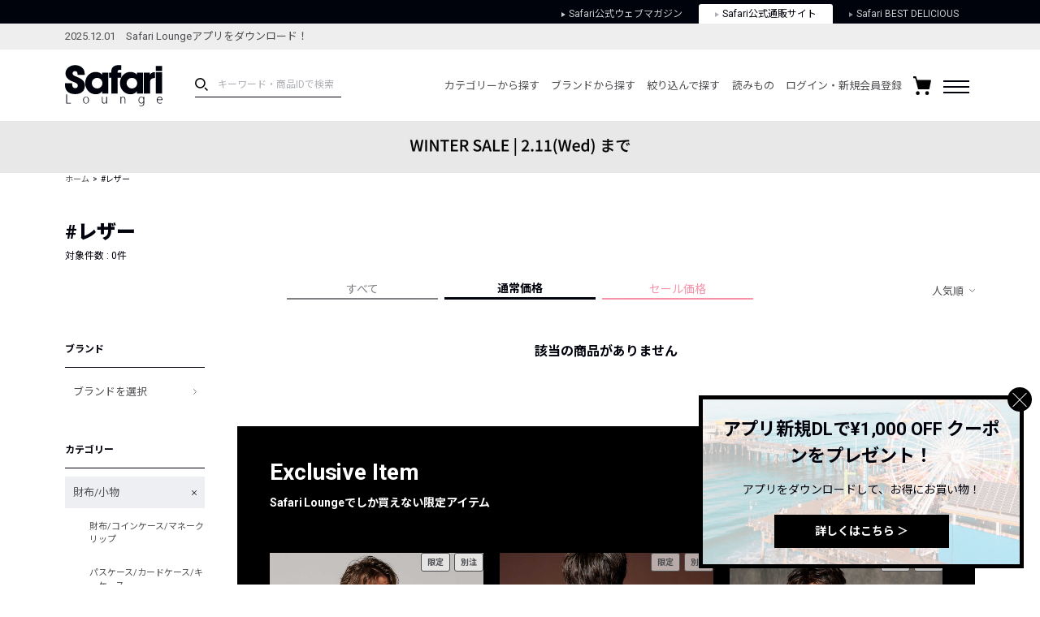

--- FILE ---
content_type: text/html; charset=UTF-8
request_url: https://safarilounge.jp/product/search/?cid=1093&type=10&ht=%E3%83%AC%E3%82%B6%E3%83%BC&amt=1&o=2
body_size: 151277
content:
<!DOCTYPE html>
<html lang="ja">
<head>
	<meta charset="UTF-8">
	<meta name="viewport" content="width=1140">
	<meta http-equiv="X-UA-Compatible" content="ie=edge"><script type="text/javascript">(window.NREUM||(NREUM={})).init={privacy:{cookies_enabled:true},ajax:{deny_list:["bam.nr-data.net"]},feature_flags:["soft_nav"],distributed_tracing:{enabled:true}};(window.NREUM||(NREUM={})).loader_config={agentID:"1120459171",accountID:"3252319",trustKey:"2608475",xpid:"VwQCU1VSARAJXVZWAgkDVVU=",licenseKey:"NRJS-120d9c1534fab757772",applicationID:"997458431",browserID:"1120459171"};;/*! For license information please see nr-loader-spa-1.308.0.min.js.LICENSE.txt */
(()=>{var e,t,r={384:(e,t,r)=>{"use strict";r.d(t,{NT:()=>a,US:()=>u,Zm:()=>o,bQ:()=>d,dV:()=>c,pV:()=>l});var n=r(6154),i=r(1863),s=r(1910);const a={beacon:"bam.nr-data.net",errorBeacon:"bam.nr-data.net"};function o(){return n.gm.NREUM||(n.gm.NREUM={}),void 0===n.gm.newrelic&&(n.gm.newrelic=n.gm.NREUM),n.gm.NREUM}function c(){let e=o();return e.o||(e.o={ST:n.gm.setTimeout,SI:n.gm.setImmediate||n.gm.setInterval,CT:n.gm.clearTimeout,XHR:n.gm.XMLHttpRequest,REQ:n.gm.Request,EV:n.gm.Event,PR:n.gm.Promise,MO:n.gm.MutationObserver,FETCH:n.gm.fetch,WS:n.gm.WebSocket},(0,s.i)(...Object.values(e.o))),e}function d(e,t){let r=o();r.initializedAgents??={},t.initializedAt={ms:(0,i.t)(),date:new Date},r.initializedAgents[e]=t}function u(e,t){o()[e]=t}function l(){return function(){let e=o();const t=e.info||{};e.info={beacon:a.beacon,errorBeacon:a.errorBeacon,...t}}(),function(){let e=o();const t=e.init||{};e.init={...t}}(),c(),function(){let e=o();const t=e.loader_config||{};e.loader_config={...t}}(),o()}},782:(e,t,r)=>{"use strict";r.d(t,{T:()=>n});const n=r(860).K7.pageViewTiming},860:(e,t,r)=>{"use strict";r.d(t,{$J:()=>u,K7:()=>c,P3:()=>d,XX:()=>i,Yy:()=>o,df:()=>s,qY:()=>n,v4:()=>a});const n="events",i="jserrors",s="browser/blobs",a="rum",o="browser/logs",c={ajax:"ajax",genericEvents:"generic_events",jserrors:i,logging:"logging",metrics:"metrics",pageAction:"page_action",pageViewEvent:"page_view_event",pageViewTiming:"page_view_timing",sessionReplay:"session_replay",sessionTrace:"session_trace",softNav:"soft_navigations",spa:"spa"},d={[c.pageViewEvent]:1,[c.pageViewTiming]:2,[c.metrics]:3,[c.jserrors]:4,[c.spa]:5,[c.ajax]:6,[c.sessionTrace]:7,[c.softNav]:8,[c.sessionReplay]:9,[c.logging]:10,[c.genericEvents]:11},u={[c.pageViewEvent]:a,[c.pageViewTiming]:n,[c.ajax]:n,[c.spa]:n,[c.softNav]:n,[c.metrics]:i,[c.jserrors]:i,[c.sessionTrace]:s,[c.sessionReplay]:s,[c.logging]:o,[c.genericEvents]:"ins"}},944:(e,t,r)=>{"use strict";r.d(t,{R:()=>i});var n=r(3241);function i(e,t){"function"==typeof console.debug&&(console.debug("New Relic Warning: https://github.com/newrelic/newrelic-browser-agent/blob/main/docs/warning-codes.md#".concat(e),t),(0,n.W)({agentIdentifier:null,drained:null,type:"data",name:"warn",feature:"warn",data:{code:e,secondary:t}}))}},993:(e,t,r)=>{"use strict";r.d(t,{A$:()=>s,ET:()=>a,TZ:()=>o,p_:()=>i});var n=r(860);const i={ERROR:"ERROR",WARN:"WARN",INFO:"INFO",DEBUG:"DEBUG",TRACE:"TRACE"},s={OFF:0,ERROR:1,WARN:2,INFO:3,DEBUG:4,TRACE:5},a="log",o=n.K7.logging},1541:(e,t,r)=>{"use strict";r.d(t,{U:()=>i,f:()=>n});const n={MFE:"MFE",BA:"BA"};function i(e,t){if(2!==t?.harvestEndpointVersion)return{};const r=t.agentRef.runtime.appMetadata.agents[0].entityGuid;return e?{"source.id":e.id,"source.name":e.name,"source.type":e.type,"parent.id":e.parent?.id||r,"parent.type":e.parent?.type||n.BA}:{"entity.guid":r,appId:t.agentRef.info.applicationID}}},1687:(e,t,r)=>{"use strict";r.d(t,{Ak:()=>d,Ze:()=>h,x3:()=>u});var n=r(3241),i=r(7836),s=r(3606),a=r(860),o=r(2646);const c={};function d(e,t){const r={staged:!1,priority:a.P3[t]||0};l(e),c[e].get(t)||c[e].set(t,r)}function u(e,t){e&&c[e]&&(c[e].get(t)&&c[e].delete(t),p(e,t,!1),c[e].size&&f(e))}function l(e){if(!e)throw new Error("agentIdentifier required");c[e]||(c[e]=new Map)}function h(e="",t="feature",r=!1){if(l(e),!e||!c[e].get(t)||r)return p(e,t);c[e].get(t).staged=!0,f(e)}function f(e){const t=Array.from(c[e]);t.every(([e,t])=>t.staged)&&(t.sort((e,t)=>e[1].priority-t[1].priority),t.forEach(([t])=>{c[e].delete(t),p(e,t)}))}function p(e,t,r=!0){const a=e?i.ee.get(e):i.ee,c=s.i.handlers;if(!a.aborted&&a.backlog&&c){if((0,n.W)({agentIdentifier:e,type:"lifecycle",name:"drain",feature:t}),r){const e=a.backlog[t],r=c[t];if(r){for(let t=0;e&&t<e.length;++t)g(e[t],r);Object.entries(r).forEach(([e,t])=>{Object.values(t||{}).forEach(t=>{t[0]?.on&&t[0]?.context()instanceof o.y&&t[0].on(e,t[1])})})}}a.isolatedBacklog||delete c[t],a.backlog[t]=null,a.emit("drain-"+t,[])}}function g(e,t){var r=e[1];Object.values(t[r]||{}).forEach(t=>{var r=e[0];if(t[0]===r){var n=t[1],i=e[3],s=e[2];n.apply(i,s)}})}},1738:(e,t,r)=>{"use strict";r.d(t,{U:()=>f,Y:()=>h});var n=r(3241),i=r(9908),s=r(1863),a=r(944),o=r(5701),c=r(3969),d=r(8362),u=r(860),l=r(4261);function h(e,t,r,s){const h=s||r;!h||h[e]&&h[e]!==d.d.prototype[e]||(h[e]=function(){(0,i.p)(c.xV,["API/"+e+"/called"],void 0,u.K7.metrics,r.ee),(0,n.W)({agentIdentifier:r.agentIdentifier,drained:!!o.B?.[r.agentIdentifier],type:"data",name:"api",feature:l.Pl+e,data:{}});try{return t.apply(this,arguments)}catch(e){(0,a.R)(23,e)}})}function f(e,t,r,n,a){const o=e.info;null===r?delete o.jsAttributes[t]:o.jsAttributes[t]=r,(a||null===r)&&(0,i.p)(l.Pl+n,[(0,s.t)(),t,r],void 0,"session",e.ee)}},1741:(e,t,r)=>{"use strict";r.d(t,{W:()=>s});var n=r(944),i=r(4261);class s{#e(e,...t){if(this[e]!==s.prototype[e])return this[e](...t);(0,n.R)(35,e)}addPageAction(e,t){return this.#e(i.hG,e,t)}register(e){return this.#e(i.eY,e)}recordCustomEvent(e,t){return this.#e(i.fF,e,t)}setPageViewName(e,t){return this.#e(i.Fw,e,t)}setCustomAttribute(e,t,r){return this.#e(i.cD,e,t,r)}noticeError(e,t){return this.#e(i.o5,e,t)}setUserId(e,t=!1){return this.#e(i.Dl,e,t)}setApplicationVersion(e){return this.#e(i.nb,e)}setErrorHandler(e){return this.#e(i.bt,e)}addRelease(e,t){return this.#e(i.k6,e,t)}log(e,t){return this.#e(i.$9,e,t)}start(){return this.#e(i.d3)}finished(e){return this.#e(i.BL,e)}recordReplay(){return this.#e(i.CH)}pauseReplay(){return this.#e(i.Tb)}addToTrace(e){return this.#e(i.U2,e)}setCurrentRouteName(e){return this.#e(i.PA,e)}interaction(e){return this.#e(i.dT,e)}wrapLogger(e,t,r){return this.#e(i.Wb,e,t,r)}measure(e,t){return this.#e(i.V1,e,t)}consent(e){return this.#e(i.Pv,e)}}},1863:(e,t,r)=>{"use strict";function n(){return Math.floor(performance.now())}r.d(t,{t:()=>n})},1910:(e,t,r)=>{"use strict";r.d(t,{i:()=>s});var n=r(944);const i=new Map;function s(...e){return e.every(e=>{if(i.has(e))return i.get(e);const t="function"==typeof e?e.toString():"",r=t.includes("[native code]"),s=t.includes("nrWrapper");return r||s||(0,n.R)(64,e?.name||t),i.set(e,r),r})}},2555:(e,t,r)=>{"use strict";r.d(t,{D:()=>o,f:()=>a});var n=r(384),i=r(8122);const s={beacon:n.NT.beacon,errorBeacon:n.NT.errorBeacon,licenseKey:void 0,applicationID:void 0,sa:void 0,queueTime:void 0,applicationTime:void 0,ttGuid:void 0,user:void 0,account:void 0,product:void 0,extra:void 0,jsAttributes:{},userAttributes:void 0,atts:void 0,transactionName:void 0,tNamePlain:void 0};function a(e){try{return!!e.licenseKey&&!!e.errorBeacon&&!!e.applicationID}catch(e){return!1}}const o=e=>(0,i.a)(e,s)},2614:(e,t,r)=>{"use strict";r.d(t,{BB:()=>a,H3:()=>n,g:()=>d,iL:()=>c,tS:()=>o,uh:()=>i,wk:()=>s});const n="NRBA",i="SESSION",s=144e5,a=18e5,o={STARTED:"session-started",PAUSE:"session-pause",RESET:"session-reset",RESUME:"session-resume",UPDATE:"session-update"},c={SAME_TAB:"same-tab",CROSS_TAB:"cross-tab"},d={OFF:0,FULL:1,ERROR:2}},2646:(e,t,r)=>{"use strict";r.d(t,{y:()=>n});class n{constructor(e){this.contextId=e}}},2843:(e,t,r)=>{"use strict";r.d(t,{G:()=>s,u:()=>i});var n=r(3878);function i(e,t=!1,r,i){(0,n.DD)("visibilitychange",function(){if(t)return void("hidden"===document.visibilityState&&e());e(document.visibilityState)},r,i)}function s(e,t,r){(0,n.sp)("pagehide",e,t,r)}},3241:(e,t,r)=>{"use strict";r.d(t,{W:()=>s});var n=r(6154);const i="newrelic";function s(e={}){try{n.gm.dispatchEvent(new CustomEvent(i,{detail:e}))}catch(e){}}},3304:(e,t,r)=>{"use strict";r.d(t,{A:()=>s});var n=r(7836);const i=()=>{const e=new WeakSet;return(t,r)=>{if("object"==typeof r&&null!==r){if(e.has(r))return;e.add(r)}return r}};function s(e){try{return JSON.stringify(e,i())??""}catch(e){try{n.ee.emit("internal-error",[e])}catch(e){}return""}}},3333:(e,t,r)=>{"use strict";r.d(t,{$v:()=>u,TZ:()=>n,Xh:()=>c,Zp:()=>i,kd:()=>d,mq:()=>o,nf:()=>a,qN:()=>s});const n=r(860).K7.genericEvents,i=["auxclick","click","copy","keydown","paste","scrollend"],s=["focus","blur"],a=4,o=1e3,c=2e3,d=["PageAction","UserAction","BrowserPerformance"],u={RESOURCES:"experimental.resources",REGISTER:"register"}},3434:(e,t,r)=>{"use strict";r.d(t,{Jt:()=>s,YM:()=>d});var n=r(7836),i=r(5607);const s="nr@original:".concat(i.W),a=50;var o=Object.prototype.hasOwnProperty,c=!1;function d(e,t){return e||(e=n.ee),r.inPlace=function(e,t,n,i,s){n||(n="");const a="-"===n.charAt(0);for(let o=0;o<t.length;o++){const c=t[o],d=e[c];l(d)||(e[c]=r(d,a?c+n:n,i,c,s))}},r.flag=s,r;function r(t,r,n,c,d){return l(t)?t:(r||(r=""),nrWrapper[s]=t,function(e,t,r){if(Object.defineProperty&&Object.keys)try{return Object.keys(e).forEach(function(r){Object.defineProperty(t,r,{get:function(){return e[r]},set:function(t){return e[r]=t,t}})}),t}catch(e){u([e],r)}for(var n in e)o.call(e,n)&&(t[n]=e[n])}(t,nrWrapper,e),nrWrapper);function nrWrapper(){var s,o,l,h;let f;try{o=this,s=[...arguments],l="function"==typeof n?n(s,o):n||{}}catch(t){u([t,"",[s,o,c],l],e)}i(r+"start",[s,o,c],l,d);const p=performance.now();let g;try{return h=t.apply(o,s),g=performance.now(),h}catch(e){throw g=performance.now(),i(r+"err",[s,o,e],l,d),f=e,f}finally{const e=g-p,t={start:p,end:g,duration:e,isLongTask:e>=a,methodName:c,thrownError:f};t.isLongTask&&i("long-task",[t,o],l,d),i(r+"end",[s,o,h],l,d)}}}function i(r,n,i,s){if(!c||t){var a=c;c=!0;try{e.emit(r,n,i,t,s)}catch(t){u([t,r,n,i],e)}c=a}}}function u(e,t){t||(t=n.ee);try{t.emit("internal-error",e)}catch(e){}}function l(e){return!(e&&"function"==typeof e&&e.apply&&!e[s])}},3606:(e,t,r)=>{"use strict";r.d(t,{i:()=>s});var n=r(9908);s.on=a;var i=s.handlers={};function s(e,t,r,s){a(s||n.d,i,e,t,r)}function a(e,t,r,i,s){s||(s="feature"),e||(e=n.d);var a=t[s]=t[s]||{};(a[r]=a[r]||[]).push([e,i])}},3738:(e,t,r)=>{"use strict";r.d(t,{He:()=>i,Kp:()=>o,Lc:()=>d,Rz:()=>u,TZ:()=>n,bD:()=>s,d3:()=>a,jx:()=>l,sl:()=>h,uP:()=>c});const n=r(860).K7.sessionTrace,i="bstResource",s="resource",a="-start",o="-end",c="fn"+a,d="fn"+o,u="pushState",l=1e3,h=3e4},3785:(e,t,r)=>{"use strict";r.d(t,{R:()=>c,b:()=>d});var n=r(9908),i=r(1863),s=r(860),a=r(3969),o=r(993);function c(e,t,r={},c=o.p_.INFO,d=!0,u,l=(0,i.t)()){(0,n.p)(a.xV,["API/logging/".concat(c.toLowerCase(),"/called")],void 0,s.K7.metrics,e),(0,n.p)(o.ET,[l,t,r,c,d,u],void 0,s.K7.logging,e)}function d(e){return"string"==typeof e&&Object.values(o.p_).some(t=>t===e.toUpperCase().trim())}},3878:(e,t,r)=>{"use strict";function n(e,t){return{capture:e,passive:!1,signal:t}}function i(e,t,r=!1,i){window.addEventListener(e,t,n(r,i))}function s(e,t,r=!1,i){document.addEventListener(e,t,n(r,i))}r.d(t,{DD:()=>s,jT:()=>n,sp:()=>i})},3962:(e,t,r)=>{"use strict";r.d(t,{AM:()=>a,O2:()=>l,OV:()=>s,Qu:()=>h,TZ:()=>c,ih:()=>f,pP:()=>o,t1:()=>u,tC:()=>i,wD:()=>d});var n=r(860);const i=["click","keydown","submit"],s="popstate",a="api",o="initialPageLoad",c=n.K7.softNav,d=5e3,u=500,l={INITIAL_PAGE_LOAD:"",ROUTE_CHANGE:1,UNSPECIFIED:2},h={INTERACTION:1,AJAX:2,CUSTOM_END:3,CUSTOM_TRACER:4},f={IP:"in progress",PF:"pending finish",FIN:"finished",CAN:"cancelled"}},3969:(e,t,r)=>{"use strict";r.d(t,{TZ:()=>n,XG:()=>o,rs:()=>i,xV:()=>a,z_:()=>s});const n=r(860).K7.metrics,i="sm",s="cm",a="storeSupportabilityMetrics",o="storeEventMetrics"},4234:(e,t,r)=>{"use strict";r.d(t,{W:()=>s});var n=r(7836),i=r(1687);class s{constructor(e,t){this.agentIdentifier=e,this.ee=n.ee.get(e),this.featureName=t,this.blocked=!1}deregisterDrain(){(0,i.x3)(this.agentIdentifier,this.featureName)}}},4261:(e,t,r)=>{"use strict";r.d(t,{$9:()=>u,BL:()=>c,CH:()=>p,Dl:()=>R,Fw:()=>w,PA:()=>v,Pl:()=>n,Pv:()=>A,Tb:()=>h,U2:()=>a,V1:()=>E,Wb:()=>T,bt:()=>y,cD:()=>b,d3:()=>x,dT:()=>d,eY:()=>g,fF:()=>f,hG:()=>s,hw:()=>i,k6:()=>o,nb:()=>m,o5:()=>l});const n="api-",i=n+"ixn-",s="addPageAction",a="addToTrace",o="addRelease",c="finished",d="interaction",u="log",l="noticeError",h="pauseReplay",f="recordCustomEvent",p="recordReplay",g="register",m="setApplicationVersion",v="setCurrentRouteName",b="setCustomAttribute",y="setErrorHandler",w="setPageViewName",R="setUserId",x="start",T="wrapLogger",E="measure",A="consent"},5205:(e,t,r)=>{"use strict";r.d(t,{j:()=>S});var n=r(384),i=r(1741);var s=r(2555),a=r(3333);const o=e=>{if(!e||"string"!=typeof e)return!1;try{document.createDocumentFragment().querySelector(e)}catch{return!1}return!0};var c=r(2614),d=r(944),u=r(8122);const l="[data-nr-mask]",h=e=>(0,u.a)(e,(()=>{const e={feature_flags:[],experimental:{allow_registered_children:!1,resources:!1},mask_selector:"*",block_selector:"[data-nr-block]",mask_input_options:{color:!1,date:!1,"datetime-local":!1,email:!1,month:!1,number:!1,range:!1,search:!1,tel:!1,text:!1,time:!1,url:!1,week:!1,textarea:!1,select:!1,password:!0}};return{ajax:{deny_list:void 0,block_internal:!0,enabled:!0,autoStart:!0},api:{get allow_registered_children(){return e.feature_flags.includes(a.$v.REGISTER)||e.experimental.allow_registered_children},set allow_registered_children(t){e.experimental.allow_registered_children=t},duplicate_registered_data:!1},browser_consent_mode:{enabled:!1},distributed_tracing:{enabled:void 0,exclude_newrelic_header:void 0,cors_use_newrelic_header:void 0,cors_use_tracecontext_headers:void 0,allowed_origins:void 0},get feature_flags(){return e.feature_flags},set feature_flags(t){e.feature_flags=t},generic_events:{enabled:!0,autoStart:!0},harvest:{interval:30},jserrors:{enabled:!0,autoStart:!0},logging:{enabled:!0,autoStart:!0},metrics:{enabled:!0,autoStart:!0},obfuscate:void 0,page_action:{enabled:!0},page_view_event:{enabled:!0,autoStart:!0},page_view_timing:{enabled:!0,autoStart:!0},performance:{capture_marks:!1,capture_measures:!1,capture_detail:!0,resources:{get enabled(){return e.feature_flags.includes(a.$v.RESOURCES)||e.experimental.resources},set enabled(t){e.experimental.resources=t},asset_types:[],first_party_domains:[],ignore_newrelic:!0}},privacy:{cookies_enabled:!0},proxy:{assets:void 0,beacon:void 0},session:{expiresMs:c.wk,inactiveMs:c.BB},session_replay:{autoStart:!0,enabled:!1,preload:!1,sampling_rate:10,error_sampling_rate:100,collect_fonts:!1,inline_images:!1,fix_stylesheets:!0,mask_all_inputs:!0,get mask_text_selector(){return e.mask_selector},set mask_text_selector(t){o(t)?e.mask_selector="".concat(t,",").concat(l):""===t||null===t?e.mask_selector=l:(0,d.R)(5,t)},get block_class(){return"nr-block"},get ignore_class(){return"nr-ignore"},get mask_text_class(){return"nr-mask"},get block_selector(){return e.block_selector},set block_selector(t){o(t)?e.block_selector+=",".concat(t):""!==t&&(0,d.R)(6,t)},get mask_input_options(){return e.mask_input_options},set mask_input_options(t){t&&"object"==typeof t?e.mask_input_options={...t,password:!0}:(0,d.R)(7,t)}},session_trace:{enabled:!0,autoStart:!0},soft_navigations:{enabled:!0,autoStart:!0},spa:{enabled:!0,autoStart:!0},ssl:void 0,user_actions:{enabled:!0,elementAttributes:["id","className","tagName","type"]}}})());var f=r(6154),p=r(9324);let g=0;const m={buildEnv:p.F3,distMethod:p.Xs,version:p.xv,originTime:f.WN},v={consented:!1},b={appMetadata:{},get consented(){return this.session?.state?.consent||v.consented},set consented(e){v.consented=e},customTransaction:void 0,denyList:void 0,disabled:!1,harvester:void 0,isolatedBacklog:!1,isRecording:!1,loaderType:void 0,maxBytes:3e4,obfuscator:void 0,onerror:void 0,ptid:void 0,releaseIds:{},session:void 0,timeKeeper:void 0,registeredEntities:[],jsAttributesMetadata:{bytes:0},get harvestCount(){return++g}},y=e=>{const t=(0,u.a)(e,b),r=Object.keys(m).reduce((e,t)=>(e[t]={value:m[t],writable:!1,configurable:!0,enumerable:!0},e),{});return Object.defineProperties(t,r)};var w=r(5701);const R=e=>{const t=e.startsWith("http");e+="/",r.p=t?e:"https://"+e};var x=r(7836),T=r(3241);const E={accountID:void 0,trustKey:void 0,agentID:void 0,licenseKey:void 0,applicationID:void 0,xpid:void 0},A=e=>(0,u.a)(e,E),_=new Set;function S(e,t={},r,a){let{init:o,info:c,loader_config:d,runtime:u={},exposed:l=!0}=t;if(!c){const e=(0,n.pV)();o=e.init,c=e.info,d=e.loader_config}e.init=h(o||{}),e.loader_config=A(d||{}),c.jsAttributes??={},f.bv&&(c.jsAttributes.isWorker=!0),e.info=(0,s.D)(c);const p=e.init,g=[c.beacon,c.errorBeacon];_.has(e.agentIdentifier)||(p.proxy.assets&&(R(p.proxy.assets),g.push(p.proxy.assets)),p.proxy.beacon&&g.push(p.proxy.beacon),e.beacons=[...g],function(e){const t=(0,n.pV)();Object.getOwnPropertyNames(i.W.prototype).forEach(r=>{const n=i.W.prototype[r];if("function"!=typeof n||"constructor"===n)return;let s=t[r];e[r]&&!1!==e.exposed&&"micro-agent"!==e.runtime?.loaderType&&(t[r]=(...t)=>{const n=e[r](...t);return s?s(...t):n})})}(e),(0,n.US)("activatedFeatures",w.B)),u.denyList=[...p.ajax.deny_list||[],...p.ajax.block_internal?g:[]],u.ptid=e.agentIdentifier,u.loaderType=r,e.runtime=y(u),_.has(e.agentIdentifier)||(e.ee=x.ee.get(e.agentIdentifier),e.exposed=l,(0,T.W)({agentIdentifier:e.agentIdentifier,drained:!!w.B?.[e.agentIdentifier],type:"lifecycle",name:"initialize",feature:void 0,data:e.config})),_.add(e.agentIdentifier)}},5270:(e,t,r)=>{"use strict";r.d(t,{Aw:()=>a,SR:()=>s,rF:()=>o});var n=r(384),i=r(7767);function s(e){return!!(0,n.dV)().o.MO&&(0,i.V)(e)&&!0===e?.session_trace.enabled}function a(e){return!0===e?.session_replay.preload&&s(e)}function o(e,t){try{if("string"==typeof t?.type){if("password"===t.type.toLowerCase())return"*".repeat(e?.length||0);if(void 0!==t?.dataset?.nrUnmask||t?.classList?.contains("nr-unmask"))return e}}catch(e){}return"string"==typeof e?e.replace(/[\S]/g,"*"):"*".repeat(e?.length||0)}},5289:(e,t,r)=>{"use strict";r.d(t,{GG:()=>a,Qr:()=>c,sB:()=>o});var n=r(3878),i=r(6389);function s(){return"undefined"==typeof document||"complete"===document.readyState}function a(e,t){if(s())return e();const r=(0,i.J)(e),a=setInterval(()=>{s()&&(clearInterval(a),r())},500);(0,n.sp)("load",r,t)}function o(e){if(s())return e();(0,n.DD)("DOMContentLoaded",e)}function c(e){if(s())return e();(0,n.sp)("popstate",e)}},5607:(e,t,r)=>{"use strict";r.d(t,{W:()=>n});const n=(0,r(9566).bz)()},5701:(e,t,r)=>{"use strict";r.d(t,{B:()=>s,t:()=>a});var n=r(3241);const i=new Set,s={};function a(e,t){const r=t.agentIdentifier;s[r]??={},e&&"object"==typeof e&&(i.has(r)||(t.ee.emit("rumresp",[e]),s[r]=e,i.add(r),(0,n.W)({agentIdentifier:r,loaded:!0,drained:!0,type:"lifecycle",name:"load",feature:void 0,data:e})))}},6154:(e,t,r)=>{"use strict";r.d(t,{OF:()=>d,RI:()=>i,WN:()=>h,bv:()=>s,eN:()=>f,gm:()=>a,lR:()=>l,m:()=>c,mw:()=>o,sb:()=>u});var n=r(1863);const i="undefined"!=typeof window&&!!window.document,s="undefined"!=typeof WorkerGlobalScope&&("undefined"!=typeof self&&self instanceof WorkerGlobalScope&&self.navigator instanceof WorkerNavigator||"undefined"!=typeof globalThis&&globalThis instanceof WorkerGlobalScope&&globalThis.navigator instanceof WorkerNavigator),a=i?window:"undefined"!=typeof WorkerGlobalScope&&("undefined"!=typeof self&&self instanceof WorkerGlobalScope&&self||"undefined"!=typeof globalThis&&globalThis instanceof WorkerGlobalScope&&globalThis),o=Boolean("hidden"===a?.document?.visibilityState),c=""+a?.location,d=/iPad|iPhone|iPod/.test(a.navigator?.userAgent),u=d&&"undefined"==typeof SharedWorker,l=(()=>{const e=a.navigator?.userAgent?.match(/Firefox[/\s](\d+\.\d+)/);return Array.isArray(e)&&e.length>=2?+e[1]:0})(),h=Date.now()-(0,n.t)(),f=()=>"undefined"!=typeof PerformanceNavigationTiming&&a?.performance?.getEntriesByType("navigation")?.[0]?.responseStart},6344:(e,t,r)=>{"use strict";r.d(t,{BB:()=>u,Qb:()=>l,TZ:()=>i,Ug:()=>a,Vh:()=>s,_s:()=>o,bc:()=>d,yP:()=>c});var n=r(2614);const i=r(860).K7.sessionReplay,s="errorDuringReplay",a=.12,o={DomContentLoaded:0,Load:1,FullSnapshot:2,IncrementalSnapshot:3,Meta:4,Custom:5},c={[n.g.ERROR]:15e3,[n.g.FULL]:3e5,[n.g.OFF]:0},d={RESET:{message:"Session was reset",sm:"Reset"},IMPORT:{message:"Recorder failed to import",sm:"Import"},TOO_MANY:{message:"429: Too Many Requests",sm:"Too-Many"},TOO_BIG:{message:"Payload was too large",sm:"Too-Big"},CROSS_TAB:{message:"Session Entity was set to OFF on another tab",sm:"Cross-Tab"},ENTITLEMENTS:{message:"Session Replay is not allowed and will not be started",sm:"Entitlement"}},u=5e3,l={API:"api",RESUME:"resume",SWITCH_TO_FULL:"switchToFull",INITIALIZE:"initialize",PRELOAD:"preload"}},6389:(e,t,r)=>{"use strict";function n(e,t=500,r={}){const n=r?.leading||!1;let i;return(...r)=>{n&&void 0===i&&(e.apply(this,r),i=setTimeout(()=>{i=clearTimeout(i)},t)),n||(clearTimeout(i),i=setTimeout(()=>{e.apply(this,r)},t))}}function i(e){let t=!1;return(...r)=>{t||(t=!0,e.apply(this,r))}}r.d(t,{J:()=>i,s:()=>n})},6630:(e,t,r)=>{"use strict";r.d(t,{T:()=>n});const n=r(860).K7.pageViewEvent},6774:(e,t,r)=>{"use strict";r.d(t,{T:()=>n});const n=r(860).K7.jserrors},7295:(e,t,r)=>{"use strict";r.d(t,{Xv:()=>a,gX:()=>i,iW:()=>s});var n=[];function i(e){if(!e||s(e))return!1;if(0===n.length)return!0;if("*"===n[0].hostname)return!1;for(var t=0;t<n.length;t++){var r=n[t];if(r.hostname.test(e.hostname)&&r.pathname.test(e.pathname))return!1}return!0}function s(e){return void 0===e.hostname}function a(e){if(n=[],e&&e.length)for(var t=0;t<e.length;t++){let r=e[t];if(!r)continue;if("*"===r)return void(n=[{hostname:"*"}]);0===r.indexOf("http://")?r=r.substring(7):0===r.indexOf("https://")&&(r=r.substring(8));const i=r.indexOf("/");let s,a;i>0?(s=r.substring(0,i),a=r.substring(i)):(s=r,a="*");let[c]=s.split(":");n.push({hostname:o(c),pathname:o(a,!0)})}}function o(e,t=!1){const r=e.replace(/[.+?^${}()|[\]\\]/g,e=>"\\"+e).replace(/\*/g,".*?");return new RegExp((t?"^":"")+r+"$")}},7485:(e,t,r)=>{"use strict";r.d(t,{D:()=>i});var n=r(6154);function i(e){if(0===(e||"").indexOf("data:"))return{protocol:"data"};try{const t=new URL(e,location.href),r={port:t.port,hostname:t.hostname,pathname:t.pathname,search:t.search,protocol:t.protocol.slice(0,t.protocol.indexOf(":")),sameOrigin:t.protocol===n.gm?.location?.protocol&&t.host===n.gm?.location?.host};return r.port&&""!==r.port||("http:"===t.protocol&&(r.port="80"),"https:"===t.protocol&&(r.port="443")),r.pathname&&""!==r.pathname?r.pathname.startsWith("/")||(r.pathname="/".concat(r.pathname)):r.pathname="/",r}catch(e){return{}}}},7699:(e,t,r)=>{"use strict";r.d(t,{It:()=>s,KC:()=>o,No:()=>i,qh:()=>a});var n=r(860);const i=16e3,s=1e6,a="SESSION_ERROR",o={[n.K7.logging]:!0,[n.K7.genericEvents]:!1,[n.K7.jserrors]:!1,[n.K7.ajax]:!1}},7767:(e,t,r)=>{"use strict";r.d(t,{V:()=>i});var n=r(6154);const i=e=>n.RI&&!0===e?.privacy.cookies_enabled},7836:(e,t,r)=>{"use strict";r.d(t,{P:()=>o,ee:()=>c});var n=r(384),i=r(8990),s=r(2646),a=r(5607);const o="nr@context:".concat(a.W),c=function e(t,r){var n={},a={},u={},l=!1;try{l=16===r.length&&d.initializedAgents?.[r]?.runtime.isolatedBacklog}catch(e){}var h={on:p,addEventListener:p,removeEventListener:function(e,t){var r=n[e];if(!r)return;for(var i=0;i<r.length;i++)r[i]===t&&r.splice(i,1)},emit:function(e,r,n,i,s){!1!==s&&(s=!0);if(c.aborted&&!i)return;t&&s&&t.emit(e,r,n);var o=f(n);g(e).forEach(e=>{e.apply(o,r)});var d=v()[a[e]];d&&d.push([h,e,r,o]);return o},get:m,listeners:g,context:f,buffer:function(e,t){const r=v();if(t=t||"feature",h.aborted)return;Object.entries(e||{}).forEach(([e,n])=>{a[n]=t,t in r||(r[t]=[])})},abort:function(){h._aborted=!0,Object.keys(h.backlog).forEach(e=>{delete h.backlog[e]})},isBuffering:function(e){return!!v()[a[e]]},debugId:r,backlog:l?{}:t&&"object"==typeof t.backlog?t.backlog:{},isolatedBacklog:l};return Object.defineProperty(h,"aborted",{get:()=>{let e=h._aborted||!1;return e||(t&&(e=t.aborted),e)}}),h;function f(e){return e&&e instanceof s.y?e:e?(0,i.I)(e,o,()=>new s.y(o)):new s.y(o)}function p(e,t){n[e]=g(e).concat(t)}function g(e){return n[e]||[]}function m(t){return u[t]=u[t]||e(h,t)}function v(){return h.backlog}}(void 0,"globalEE"),d=(0,n.Zm)();d.ee||(d.ee=c)},8122:(e,t,r)=>{"use strict";r.d(t,{a:()=>i});var n=r(944);function i(e,t){try{if(!e||"object"!=typeof e)return(0,n.R)(3);if(!t||"object"!=typeof t)return(0,n.R)(4);const r=Object.create(Object.getPrototypeOf(t),Object.getOwnPropertyDescriptors(t)),s=0===Object.keys(r).length?e:r;for(let a in s)if(void 0!==e[a])try{if(null===e[a]){r[a]=null;continue}Array.isArray(e[a])&&Array.isArray(t[a])?r[a]=Array.from(new Set([...e[a],...t[a]])):"object"==typeof e[a]&&"object"==typeof t[a]?r[a]=i(e[a],t[a]):r[a]=e[a]}catch(e){r[a]||(0,n.R)(1,e)}return r}catch(e){(0,n.R)(2,e)}}},8139:(e,t,r)=>{"use strict";r.d(t,{u:()=>h});var n=r(7836),i=r(3434),s=r(8990),a=r(6154);const o={},c=a.gm.XMLHttpRequest,d="addEventListener",u="removeEventListener",l="nr@wrapped:".concat(n.P);function h(e){var t=function(e){return(e||n.ee).get("events")}(e);if(o[t.debugId]++)return t;o[t.debugId]=1;var r=(0,i.YM)(t,!0);function h(e){r.inPlace(e,[d,u],"-",p)}function p(e,t){return e[1]}return"getPrototypeOf"in Object&&(a.RI&&f(document,h),c&&f(c.prototype,h),f(a.gm,h)),t.on(d+"-start",function(e,t){var n=e[1];if(null!==n&&("function"==typeof n||"object"==typeof n)&&"newrelic"!==e[0]){var i=(0,s.I)(n,l,function(){var e={object:function(){if("function"!=typeof n.handleEvent)return;return n.handleEvent.apply(n,arguments)},function:n}[typeof n];return e?r(e,"fn-",null,e.name||"anonymous"):n});this.wrapped=e[1]=i}}),t.on(u+"-start",function(e){e[1]=this.wrapped||e[1]}),t}function f(e,t,...r){let n=e;for(;"object"==typeof n&&!Object.prototype.hasOwnProperty.call(n,d);)n=Object.getPrototypeOf(n);n&&t(n,...r)}},8362:(e,t,r)=>{"use strict";r.d(t,{d:()=>s});var n=r(9566),i=r(1741);class s extends i.W{agentIdentifier=(0,n.LA)(16)}},8374:(e,t,r)=>{r.nc=(()=>{try{return document?.currentScript?.nonce}catch(e){}return""})()},8990:(e,t,r)=>{"use strict";r.d(t,{I:()=>i});var n=Object.prototype.hasOwnProperty;function i(e,t,r){if(n.call(e,t))return e[t];var i=r();if(Object.defineProperty&&Object.keys)try{return Object.defineProperty(e,t,{value:i,writable:!0,enumerable:!1}),i}catch(e){}return e[t]=i,i}},9119:(e,t,r)=>{"use strict";r.d(t,{L:()=>s});var n=/([^?#]*)[^#]*(#[^?]*|$).*/,i=/([^?#]*)().*/;function s(e,t){return e?e.replace(t?n:i,"$1$2"):e}},9300:(e,t,r)=>{"use strict";r.d(t,{T:()=>n});const n=r(860).K7.ajax},9324:(e,t,r)=>{"use strict";r.d(t,{AJ:()=>a,F3:()=>i,Xs:()=>s,Yq:()=>o,xv:()=>n});const n="1.308.0",i="PROD",s="CDN",a="@newrelic/rrweb",o="1.0.1"},9566:(e,t,r)=>{"use strict";r.d(t,{LA:()=>o,ZF:()=>c,bz:()=>a,el:()=>d});var n=r(6154);const i="xxxxxxxx-xxxx-4xxx-yxxx-xxxxxxxxxxxx";function s(e,t){return e?15&e[t]:16*Math.random()|0}function a(){const e=n.gm?.crypto||n.gm?.msCrypto;let t,r=0;return e&&e.getRandomValues&&(t=e.getRandomValues(new Uint8Array(30))),i.split("").map(e=>"x"===e?s(t,r++).toString(16):"y"===e?(3&s()|8).toString(16):e).join("")}function o(e){const t=n.gm?.crypto||n.gm?.msCrypto;let r,i=0;t&&t.getRandomValues&&(r=t.getRandomValues(new Uint8Array(e)));const a=[];for(var o=0;o<e;o++)a.push(s(r,i++).toString(16));return a.join("")}function c(){return o(16)}function d(){return o(32)}},9908:(e,t,r)=>{"use strict";r.d(t,{d:()=>n,p:()=>i});var n=r(7836).ee.get("handle");function i(e,t,r,i,s){s?(s.buffer([e],i),s.emit(e,t,r)):(n.buffer([e],i),n.emit(e,t,r))}}},n={};function i(e){var t=n[e];if(void 0!==t)return t.exports;var s=n[e]={exports:{}};return r[e](s,s.exports,i),s.exports}i.m=r,i.d=(e,t)=>{for(var r in t)i.o(t,r)&&!i.o(e,r)&&Object.defineProperty(e,r,{enumerable:!0,get:t[r]})},i.f={},i.e=e=>Promise.all(Object.keys(i.f).reduce((t,r)=>(i.f[r](e,t),t),[])),i.u=e=>({212:"nr-spa-compressor",249:"nr-spa-recorder",478:"nr-spa"}[e]+"-1.308.0.min.js"),i.o=(e,t)=>Object.prototype.hasOwnProperty.call(e,t),e={},t="NRBA-1.308.0.PROD:",i.l=(r,n,s,a)=>{if(e[r])e[r].push(n);else{var o,c;if(void 0!==s)for(var d=document.getElementsByTagName("script"),u=0;u<d.length;u++){var l=d[u];if(l.getAttribute("src")==r||l.getAttribute("data-webpack")==t+s){o=l;break}}if(!o){c=!0;var h={478:"sha512-RSfSVnmHk59T/uIPbdSE0LPeqcEdF4/+XhfJdBuccH5rYMOEZDhFdtnh6X6nJk7hGpzHd9Ujhsy7lZEz/ORYCQ==",249:"sha512-ehJXhmntm85NSqW4MkhfQqmeKFulra3klDyY0OPDUE+sQ3GokHlPh1pmAzuNy//3j4ac6lzIbmXLvGQBMYmrkg==",212:"sha512-B9h4CR46ndKRgMBcK+j67uSR2RCnJfGefU+A7FrgR/k42ovXy5x/MAVFiSvFxuVeEk/pNLgvYGMp1cBSK/G6Fg=="};(o=document.createElement("script")).charset="utf-8",i.nc&&o.setAttribute("nonce",i.nc),o.setAttribute("data-webpack",t+s),o.src=r,0!==o.src.indexOf(window.location.origin+"/")&&(o.crossOrigin="anonymous"),h[a]&&(o.integrity=h[a])}e[r]=[n];var f=(t,n)=>{o.onerror=o.onload=null,clearTimeout(p);var i=e[r];if(delete e[r],o.parentNode&&o.parentNode.removeChild(o),i&&i.forEach(e=>e(n)),t)return t(n)},p=setTimeout(f.bind(null,void 0,{type:"timeout",target:o}),12e4);o.onerror=f.bind(null,o.onerror),o.onload=f.bind(null,o.onload),c&&document.head.appendChild(o)}},i.r=e=>{"undefined"!=typeof Symbol&&Symbol.toStringTag&&Object.defineProperty(e,Symbol.toStringTag,{value:"Module"}),Object.defineProperty(e,"__esModule",{value:!0})},i.p="https://js-agent.newrelic.com/",(()=>{var e={38:0,788:0};i.f.j=(t,r)=>{var n=i.o(e,t)?e[t]:void 0;if(0!==n)if(n)r.push(n[2]);else{var s=new Promise((r,i)=>n=e[t]=[r,i]);r.push(n[2]=s);var a=i.p+i.u(t),o=new Error;i.l(a,r=>{if(i.o(e,t)&&(0!==(n=e[t])&&(e[t]=void 0),n)){var s=r&&("load"===r.type?"missing":r.type),a=r&&r.target&&r.target.src;o.message="Loading chunk "+t+" failed: ("+s+": "+a+")",o.name="ChunkLoadError",o.type=s,o.request=a,n[1](o)}},"chunk-"+t,t)}};var t=(t,r)=>{var n,s,[a,o,c]=r,d=0;if(a.some(t=>0!==e[t])){for(n in o)i.o(o,n)&&(i.m[n]=o[n]);if(c)c(i)}for(t&&t(r);d<a.length;d++)s=a[d],i.o(e,s)&&e[s]&&e[s][0](),e[s]=0},r=self["webpackChunk:NRBA-1.308.0.PROD"]=self["webpackChunk:NRBA-1.308.0.PROD"]||[];r.forEach(t.bind(null,0)),r.push=t.bind(null,r.push.bind(r))})(),(()=>{"use strict";i(8374);var e=i(8362),t=i(860);const r=Object.values(t.K7);var n=i(5205);var s=i(9908),a=i(1863),o=i(4261),c=i(1738);var d=i(1687),u=i(4234),l=i(5289),h=i(6154),f=i(944),p=i(5270),g=i(7767),m=i(6389),v=i(7699);class b extends u.W{constructor(e,t){super(e.agentIdentifier,t),this.agentRef=e,this.abortHandler=void 0,this.featAggregate=void 0,this.loadedSuccessfully=void 0,this.onAggregateImported=new Promise(e=>{this.loadedSuccessfully=e}),this.deferred=Promise.resolve(),!1===e.init[this.featureName].autoStart?this.deferred=new Promise((t,r)=>{this.ee.on("manual-start-all",(0,m.J)(()=>{(0,d.Ak)(e.agentIdentifier,this.featureName),t()}))}):(0,d.Ak)(e.agentIdentifier,t)}importAggregator(e,t,r={}){if(this.featAggregate)return;const n=async()=>{let n;await this.deferred;try{if((0,g.V)(e.init)){const{setupAgentSession:t}=await i.e(478).then(i.bind(i,8766));n=t(e)}}catch(e){(0,f.R)(20,e),this.ee.emit("internal-error",[e]),(0,s.p)(v.qh,[e],void 0,this.featureName,this.ee)}try{if(!this.#t(this.featureName,n,e.init))return(0,d.Ze)(this.agentIdentifier,this.featureName),void this.loadedSuccessfully(!1);const{Aggregate:i}=await t();this.featAggregate=new i(e,r),e.runtime.harvester.initializedAggregates.push(this.featAggregate),this.loadedSuccessfully(!0)}catch(e){(0,f.R)(34,e),this.abortHandler?.(),(0,d.Ze)(this.agentIdentifier,this.featureName,!0),this.loadedSuccessfully(!1),this.ee&&this.ee.abort()}};h.RI?(0,l.GG)(()=>n(),!0):n()}#t(e,r,n){if(this.blocked)return!1;switch(e){case t.K7.sessionReplay:return(0,p.SR)(n)&&!!r;case t.K7.sessionTrace:return!!r;default:return!0}}}var y=i(6630),w=i(2614),R=i(3241);class x extends b{static featureName=y.T;constructor(e){var t;super(e,y.T),this.setupInspectionEvents(e.agentIdentifier),t=e,(0,c.Y)(o.Fw,function(e,r){"string"==typeof e&&("/"!==e.charAt(0)&&(e="/"+e),t.runtime.customTransaction=(r||"http://custom.transaction")+e,(0,s.p)(o.Pl+o.Fw,[(0,a.t)()],void 0,void 0,t.ee))},t),this.importAggregator(e,()=>i.e(478).then(i.bind(i,2467)))}setupInspectionEvents(e){const t=(t,r)=>{t&&(0,R.W)({agentIdentifier:e,timeStamp:t.timeStamp,loaded:"complete"===t.target.readyState,type:"window",name:r,data:t.target.location+""})};(0,l.sB)(e=>{t(e,"DOMContentLoaded")}),(0,l.GG)(e=>{t(e,"load")}),(0,l.Qr)(e=>{t(e,"navigate")}),this.ee.on(w.tS.UPDATE,(t,r)=>{(0,R.W)({agentIdentifier:e,type:"lifecycle",name:"session",data:r})})}}var T=i(384);class E extends e.d{constructor(e){var t;(super(),h.gm)?(this.features={},(0,T.bQ)(this.agentIdentifier,this),this.desiredFeatures=new Set(e.features||[]),this.desiredFeatures.add(x),(0,n.j)(this,e,e.loaderType||"agent"),t=this,(0,c.Y)(o.cD,function(e,r,n=!1){if("string"==typeof e){if(["string","number","boolean"].includes(typeof r)||null===r)return(0,c.U)(t,e,r,o.cD,n);(0,f.R)(40,typeof r)}else(0,f.R)(39,typeof e)},t),function(e){(0,c.Y)(o.Dl,function(t,r=!1){if("string"!=typeof t&&null!==t)return void(0,f.R)(41,typeof t);const n=e.info.jsAttributes["enduser.id"];r&&null!=n&&n!==t?(0,s.p)(o.Pl+"setUserIdAndResetSession",[t],void 0,"session",e.ee):(0,c.U)(e,"enduser.id",t,o.Dl,!0)},e)}(this),function(e){(0,c.Y)(o.nb,function(t){if("string"==typeof t||null===t)return(0,c.U)(e,"application.version",t,o.nb,!1);(0,f.R)(42,typeof t)},e)}(this),function(e){(0,c.Y)(o.d3,function(){e.ee.emit("manual-start-all")},e)}(this),function(e){(0,c.Y)(o.Pv,function(t=!0){if("boolean"==typeof t){if((0,s.p)(o.Pl+o.Pv,[t],void 0,"session",e.ee),e.runtime.consented=t,t){const t=e.features.page_view_event;t.onAggregateImported.then(e=>{const r=t.featAggregate;e&&!r.sentRum&&r.sendRum()})}}else(0,f.R)(65,typeof t)},e)}(this),this.run()):(0,f.R)(21)}get config(){return{info:this.info,init:this.init,loader_config:this.loader_config,runtime:this.runtime}}get api(){return this}run(){try{const e=function(e){const t={};return r.forEach(r=>{t[r]=!!e[r]?.enabled}),t}(this.init),n=[...this.desiredFeatures];n.sort((e,r)=>t.P3[e.featureName]-t.P3[r.featureName]),n.forEach(r=>{if(!e[r.featureName]&&r.featureName!==t.K7.pageViewEvent)return;if(r.featureName===t.K7.spa)return void(0,f.R)(67);const n=function(e){switch(e){case t.K7.ajax:return[t.K7.jserrors];case t.K7.sessionTrace:return[t.K7.ajax,t.K7.pageViewEvent];case t.K7.sessionReplay:return[t.K7.sessionTrace];case t.K7.pageViewTiming:return[t.K7.pageViewEvent];default:return[]}}(r.featureName).filter(e=>!(e in this.features));n.length>0&&(0,f.R)(36,{targetFeature:r.featureName,missingDependencies:n}),this.features[r.featureName]=new r(this)})}catch(e){(0,f.R)(22,e);for(const e in this.features)this.features[e].abortHandler?.();const t=(0,T.Zm)();delete t.initializedAgents[this.agentIdentifier]?.features,delete this.sharedAggregator;return t.ee.get(this.agentIdentifier).abort(),!1}}}var A=i(2843),_=i(782);class S extends b{static featureName=_.T;constructor(e){super(e,_.T),h.RI&&((0,A.u)(()=>(0,s.p)("docHidden",[(0,a.t)()],void 0,_.T,this.ee),!0),(0,A.G)(()=>(0,s.p)("winPagehide",[(0,a.t)()],void 0,_.T,this.ee)),this.importAggregator(e,()=>i.e(478).then(i.bind(i,9917))))}}var O=i(3969);class I extends b{static featureName=O.TZ;constructor(e){super(e,O.TZ),h.RI&&document.addEventListener("securitypolicyviolation",e=>{(0,s.p)(O.xV,["Generic/CSPViolation/Detected"],void 0,this.featureName,this.ee)}),this.importAggregator(e,()=>i.e(478).then(i.bind(i,6555)))}}var N=i(6774),P=i(3878),k=i(3304);class D{constructor(e,t,r,n,i){this.name="UncaughtError",this.message="string"==typeof e?e:(0,k.A)(e),this.sourceURL=t,this.line=r,this.column=n,this.__newrelic=i}}function C(e){return M(e)?e:new D(void 0!==e?.message?e.message:e,e?.filename||e?.sourceURL,e?.lineno||e?.line,e?.colno||e?.col,e?.__newrelic,e?.cause)}function j(e){const t="Unhandled Promise Rejection: ";if(!e?.reason)return;if(M(e.reason)){try{e.reason.message.startsWith(t)||(e.reason.message=t+e.reason.message)}catch(e){}return C(e.reason)}const r=C(e.reason);return(r.message||"").startsWith(t)||(r.message=t+r.message),r}function L(e){if(e.error instanceof SyntaxError&&!/:\d+$/.test(e.error.stack?.trim())){const t=new D(e.message,e.filename,e.lineno,e.colno,e.error.__newrelic,e.cause);return t.name=SyntaxError.name,t}return M(e.error)?e.error:C(e)}function M(e){return e instanceof Error&&!!e.stack}function H(e,r,n,i,o=(0,a.t)()){"string"==typeof e&&(e=new Error(e)),(0,s.p)("err",[e,o,!1,r,n.runtime.isRecording,void 0,i],void 0,t.K7.jserrors,n.ee),(0,s.p)("uaErr",[],void 0,t.K7.genericEvents,n.ee)}var B=i(1541),K=i(993),W=i(3785);function U(e,{customAttributes:t={},level:r=K.p_.INFO}={},n,i,s=(0,a.t)()){(0,W.R)(n.ee,e,t,r,!1,i,s)}function F(e,r,n,i,c=(0,a.t)()){(0,s.p)(o.Pl+o.hG,[c,e,r,i],void 0,t.K7.genericEvents,n.ee)}function V(e,r,n,i,c=(0,a.t)()){const{start:d,end:u,customAttributes:l}=r||{},h={customAttributes:l||{}};if("object"!=typeof h.customAttributes||"string"!=typeof e||0===e.length)return void(0,f.R)(57);const p=(e,t)=>null==e?t:"number"==typeof e?e:e instanceof PerformanceMark?e.startTime:Number.NaN;if(h.start=p(d,0),h.end=p(u,c),Number.isNaN(h.start)||Number.isNaN(h.end))(0,f.R)(57);else{if(h.duration=h.end-h.start,!(h.duration<0))return(0,s.p)(o.Pl+o.V1,[h,e,i],void 0,t.K7.genericEvents,n.ee),h;(0,f.R)(58)}}function G(e,r={},n,i,c=(0,a.t)()){(0,s.p)(o.Pl+o.fF,[c,e,r,i],void 0,t.K7.genericEvents,n.ee)}function z(e){(0,c.Y)(o.eY,function(t){return Y(e,t)},e)}function Y(e,r,n){(0,f.R)(54,"newrelic.register"),r||={},r.type=B.f.MFE,r.licenseKey||=e.info.licenseKey,r.blocked=!1,r.parent=n||{},Array.isArray(r.tags)||(r.tags=[]);const i={};r.tags.forEach(e=>{"name"!==e&&"id"!==e&&(i["source.".concat(e)]=!0)}),r.isolated??=!0;let o=()=>{};const c=e.runtime.registeredEntities;if(!r.isolated){const e=c.find(({metadata:{target:{id:e}}})=>e===r.id&&!r.isolated);if(e)return e}const d=e=>{r.blocked=!0,o=e};function u(e){return"string"==typeof e&&!!e.trim()&&e.trim().length<501||"number"==typeof e}e.init.api.allow_registered_children||d((0,m.J)(()=>(0,f.R)(55))),u(r.id)&&u(r.name)||d((0,m.J)(()=>(0,f.R)(48,r)));const l={addPageAction:(t,n={})=>g(F,[t,{...i,...n},e],r),deregister:()=>{d((0,m.J)(()=>(0,f.R)(68)))},log:(t,n={})=>g(U,[t,{...n,customAttributes:{...i,...n.customAttributes||{}}},e],r),measure:(t,n={})=>g(V,[t,{...n,customAttributes:{...i,...n.customAttributes||{}}},e],r),noticeError:(t,n={})=>g(H,[t,{...i,...n},e],r),register:(t={})=>g(Y,[e,t],l.metadata.target),recordCustomEvent:(t,n={})=>g(G,[t,{...i,...n},e],r),setApplicationVersion:e=>p("application.version",e),setCustomAttribute:(e,t)=>p(e,t),setUserId:e=>p("enduser.id",e),metadata:{customAttributes:i,target:r}},h=()=>(r.blocked&&o(),r.blocked);h()||c.push(l);const p=(e,t)=>{h()||(i[e]=t)},g=(r,n,i)=>{if(h())return;const o=(0,a.t)();(0,s.p)(O.xV,["API/register/".concat(r.name,"/called")],void 0,t.K7.metrics,e.ee);try{if(e.init.api.duplicate_registered_data&&"register"!==r.name){let e=n;if(n[1]instanceof Object){const t={"child.id":i.id,"child.type":i.type};e="customAttributes"in n[1]?[n[0],{...n[1],customAttributes:{...n[1].customAttributes,...t}},...n.slice(2)]:[n[0],{...n[1],...t},...n.slice(2)]}r(...e,void 0,o)}return r(...n,i,o)}catch(e){(0,f.R)(50,e)}};return l}class Z extends b{static featureName=N.T;constructor(e){var t;super(e,N.T),t=e,(0,c.Y)(o.o5,(e,r)=>H(e,r,t),t),function(e){(0,c.Y)(o.bt,function(t){e.runtime.onerror=t},e)}(e),function(e){let t=0;(0,c.Y)(o.k6,function(e,r){++t>10||(this.runtime.releaseIds[e.slice(-200)]=(""+r).slice(-200))},e)}(e),z(e);try{this.removeOnAbort=new AbortController}catch(e){}this.ee.on("internal-error",(t,r)=>{this.abortHandler&&(0,s.p)("ierr",[C(t),(0,a.t)(),!0,{},e.runtime.isRecording,r],void 0,this.featureName,this.ee)}),h.gm.addEventListener("unhandledrejection",t=>{this.abortHandler&&(0,s.p)("err",[j(t),(0,a.t)(),!1,{unhandledPromiseRejection:1},e.runtime.isRecording],void 0,this.featureName,this.ee)},(0,P.jT)(!1,this.removeOnAbort?.signal)),h.gm.addEventListener("error",t=>{this.abortHandler&&(0,s.p)("err",[L(t),(0,a.t)(),!1,{},e.runtime.isRecording],void 0,this.featureName,this.ee)},(0,P.jT)(!1,this.removeOnAbort?.signal)),this.abortHandler=this.#r,this.importAggregator(e,()=>i.e(478).then(i.bind(i,2176)))}#r(){this.removeOnAbort?.abort(),this.abortHandler=void 0}}var q=i(8990);let X=1;function J(e){const t=typeof e;return!e||"object"!==t&&"function"!==t?-1:e===h.gm?0:(0,q.I)(e,"nr@id",function(){return X++})}function Q(e){if("string"==typeof e&&e.length)return e.length;if("object"==typeof e){if("undefined"!=typeof ArrayBuffer&&e instanceof ArrayBuffer&&e.byteLength)return e.byteLength;if("undefined"!=typeof Blob&&e instanceof Blob&&e.size)return e.size;if(!("undefined"!=typeof FormData&&e instanceof FormData))try{return(0,k.A)(e).length}catch(e){return}}}var ee=i(8139),te=i(7836),re=i(3434);const ne={},ie=["open","send"];function se(e){var t=e||te.ee;const r=function(e){return(e||te.ee).get("xhr")}(t);if(void 0===h.gm.XMLHttpRequest)return r;if(ne[r.debugId]++)return r;ne[r.debugId]=1,(0,ee.u)(t);var n=(0,re.YM)(r),i=h.gm.XMLHttpRequest,s=h.gm.MutationObserver,a=h.gm.Promise,o=h.gm.setInterval,c="readystatechange",d=["onload","onerror","onabort","onloadstart","onloadend","onprogress","ontimeout"],u=[],l=h.gm.XMLHttpRequest=function(e){const t=new i(e),s=r.context(t);try{r.emit("new-xhr",[t],s),t.addEventListener(c,(a=s,function(){var e=this;e.readyState>3&&!a.resolved&&(a.resolved=!0,r.emit("xhr-resolved",[],e)),n.inPlace(e,d,"fn-",y)}),(0,P.jT)(!1))}catch(e){(0,f.R)(15,e);try{r.emit("internal-error",[e])}catch(e){}}var a;return t};function p(e,t){n.inPlace(t,["onreadystatechange"],"fn-",y)}if(function(e,t){for(var r in e)t[r]=e[r]}(i,l),l.prototype=i.prototype,n.inPlace(l.prototype,ie,"-xhr-",y),r.on("send-xhr-start",function(e,t){p(e,t),function(e){u.push(e),s&&(g?g.then(b):o?o(b):(m=-m,v.data=m))}(t)}),r.on("open-xhr-start",p),s){var g=a&&a.resolve();if(!o&&!a){var m=1,v=document.createTextNode(m);new s(b).observe(v,{characterData:!0})}}else t.on("fn-end",function(e){e[0]&&e[0].type===c||b()});function b(){for(var e=0;e<u.length;e++)p(0,u[e]);u.length&&(u=[])}function y(e,t){return t}return r}var ae="fetch-",oe=ae+"body-",ce=["arrayBuffer","blob","json","text","formData"],de=h.gm.Request,ue=h.gm.Response,le="prototype";const he={};function fe(e){const t=function(e){return(e||te.ee).get("fetch")}(e);if(!(de&&ue&&h.gm.fetch))return t;if(he[t.debugId]++)return t;function r(e,r,n){var i=e[r];"function"==typeof i&&(e[r]=function(){var e,r=[...arguments],s={};t.emit(n+"before-start",[r],s),s[te.P]&&s[te.P].dt&&(e=s[te.P].dt);var a=i.apply(this,r);return t.emit(n+"start",[r,e],a),a.then(function(e){return t.emit(n+"end",[null,e],a),e},function(e){throw t.emit(n+"end",[e],a),e})})}return he[t.debugId]=1,ce.forEach(e=>{r(de[le],e,oe),r(ue[le],e,oe)}),r(h.gm,"fetch",ae),t.on(ae+"end",function(e,r){var n=this;if(r){var i=r.headers.get("content-length");null!==i&&(n.rxSize=i),t.emit(ae+"done",[null,r],n)}else t.emit(ae+"done",[e],n)}),t}var pe=i(7485),ge=i(9566);class me{constructor(e){this.agentRef=e}generateTracePayload(e){const t=this.agentRef.loader_config;if(!this.shouldGenerateTrace(e)||!t)return null;var r=(t.accountID||"").toString()||null,n=(t.agentID||"").toString()||null,i=(t.trustKey||"").toString()||null;if(!r||!n)return null;var s=(0,ge.ZF)(),a=(0,ge.el)(),o=Date.now(),c={spanId:s,traceId:a,timestamp:o};return(e.sameOrigin||this.isAllowedOrigin(e)&&this.useTraceContextHeadersForCors())&&(c.traceContextParentHeader=this.generateTraceContextParentHeader(s,a),c.traceContextStateHeader=this.generateTraceContextStateHeader(s,o,r,n,i)),(e.sameOrigin&&!this.excludeNewrelicHeader()||!e.sameOrigin&&this.isAllowedOrigin(e)&&this.useNewrelicHeaderForCors())&&(c.newrelicHeader=this.generateTraceHeader(s,a,o,r,n,i)),c}generateTraceContextParentHeader(e,t){return"00-"+t+"-"+e+"-01"}generateTraceContextStateHeader(e,t,r,n,i){return i+"@nr=0-1-"+r+"-"+n+"-"+e+"----"+t}generateTraceHeader(e,t,r,n,i,s){if(!("function"==typeof h.gm?.btoa))return null;var a={v:[0,1],d:{ty:"Browser",ac:n,ap:i,id:e,tr:t,ti:r}};return s&&n!==s&&(a.d.tk=s),btoa((0,k.A)(a))}shouldGenerateTrace(e){return this.agentRef.init?.distributed_tracing?.enabled&&this.isAllowedOrigin(e)}isAllowedOrigin(e){var t=!1;const r=this.agentRef.init?.distributed_tracing;if(e.sameOrigin)t=!0;else if(r?.allowed_origins instanceof Array)for(var n=0;n<r.allowed_origins.length;n++){var i=(0,pe.D)(r.allowed_origins[n]);if(e.hostname===i.hostname&&e.protocol===i.protocol&&e.port===i.port){t=!0;break}}return t}excludeNewrelicHeader(){var e=this.agentRef.init?.distributed_tracing;return!!e&&!!e.exclude_newrelic_header}useNewrelicHeaderForCors(){var e=this.agentRef.init?.distributed_tracing;return!!e&&!1!==e.cors_use_newrelic_header}useTraceContextHeadersForCors(){var e=this.agentRef.init?.distributed_tracing;return!!e&&!!e.cors_use_tracecontext_headers}}var ve=i(9300),be=i(7295);function ye(e){return"string"==typeof e?e:e instanceof(0,T.dV)().o.REQ?e.url:h.gm?.URL&&e instanceof URL?e.href:void 0}var we=["load","error","abort","timeout"],Re=we.length,xe=(0,T.dV)().o.REQ,Te=(0,T.dV)().o.XHR;const Ee="X-NewRelic-App-Data";class Ae extends b{static featureName=ve.T;constructor(e){super(e,ve.T),this.dt=new me(e),this.handler=(e,t,r,n)=>(0,s.p)(e,t,r,n,this.ee);try{const e={xmlhttprequest:"xhr",fetch:"fetch",beacon:"beacon"};h.gm?.performance?.getEntriesByType("resource").forEach(r=>{if(r.initiatorType in e&&0!==r.responseStatus){const n={status:r.responseStatus},i={rxSize:r.transferSize,duration:Math.floor(r.duration),cbTime:0};_e(n,r.name),this.handler("xhr",[n,i,r.startTime,r.responseEnd,e[r.initiatorType]],void 0,t.K7.ajax)}})}catch(e){}fe(this.ee),se(this.ee),function(e,r,n,i){function o(e){var t=this;t.totalCbs=0,t.called=0,t.cbTime=0,t.end=T,t.ended=!1,t.xhrGuids={},t.lastSize=null,t.loadCaptureCalled=!1,t.params=this.params||{},t.metrics=this.metrics||{},t.latestLongtaskEnd=0,e.addEventListener("load",function(r){E(t,e)},(0,P.jT)(!1)),h.lR||e.addEventListener("progress",function(e){t.lastSize=e.loaded},(0,P.jT)(!1))}function c(e){this.params={method:e[0]},_e(this,e[1]),this.metrics={}}function d(t,r){e.loader_config.xpid&&this.sameOrigin&&r.setRequestHeader("X-NewRelic-ID",e.loader_config.xpid);var n=i.generateTracePayload(this.parsedOrigin);if(n){var s=!1;n.newrelicHeader&&(r.setRequestHeader("newrelic",n.newrelicHeader),s=!0),n.traceContextParentHeader&&(r.setRequestHeader("traceparent",n.traceContextParentHeader),n.traceContextStateHeader&&r.setRequestHeader("tracestate",n.traceContextStateHeader),s=!0),s&&(this.dt=n)}}function u(e,t){var n=this.metrics,i=e[0],s=this;if(n&&i){var o=Q(i);o&&(n.txSize=o)}this.startTime=(0,a.t)(),this.body=i,this.listener=function(e){try{"abort"!==e.type||s.loadCaptureCalled||(s.params.aborted=!0),("load"!==e.type||s.called===s.totalCbs&&(s.onloadCalled||"function"!=typeof t.onload)&&"function"==typeof s.end)&&s.end(t)}catch(e){try{r.emit("internal-error",[e])}catch(e){}}};for(var c=0;c<Re;c++)t.addEventListener(we[c],this.listener,(0,P.jT)(!1))}function l(e,t,r){this.cbTime+=e,t?this.onloadCalled=!0:this.called+=1,this.called!==this.totalCbs||!this.onloadCalled&&"function"==typeof r.onload||"function"!=typeof this.end||this.end(r)}function f(e,t){var r=""+J(e)+!!t;this.xhrGuids&&!this.xhrGuids[r]&&(this.xhrGuids[r]=!0,this.totalCbs+=1)}function p(e,t){var r=""+J(e)+!!t;this.xhrGuids&&this.xhrGuids[r]&&(delete this.xhrGuids[r],this.totalCbs-=1)}function g(){this.endTime=(0,a.t)()}function m(e,t){t instanceof Te&&"load"===e[0]&&r.emit("xhr-load-added",[e[1],e[2]],t)}function v(e,t){t instanceof Te&&"load"===e[0]&&r.emit("xhr-load-removed",[e[1],e[2]],t)}function b(e,t,r){t instanceof Te&&("onload"===r&&(this.onload=!0),("load"===(e[0]&&e[0].type)||this.onload)&&(this.xhrCbStart=(0,a.t)()))}function y(e,t){this.xhrCbStart&&r.emit("xhr-cb-time",[(0,a.t)()-this.xhrCbStart,this.onload,t],t)}function w(e){var t,r=e[1]||{};if("string"==typeof e[0]?0===(t=e[0]).length&&h.RI&&(t=""+h.gm.location.href):e[0]&&e[0].url?t=e[0].url:h.gm?.URL&&e[0]&&e[0]instanceof URL?t=e[0].href:"function"==typeof e[0].toString&&(t=e[0].toString()),"string"==typeof t&&0!==t.length){t&&(this.parsedOrigin=(0,pe.D)(t),this.sameOrigin=this.parsedOrigin.sameOrigin);var n=i.generateTracePayload(this.parsedOrigin);if(n&&(n.newrelicHeader||n.traceContextParentHeader))if(e[0]&&e[0].headers)o(e[0].headers,n)&&(this.dt=n);else{var s={};for(var a in r)s[a]=r[a];s.headers=new Headers(r.headers||{}),o(s.headers,n)&&(this.dt=n),e.length>1?e[1]=s:e.push(s)}}function o(e,t){var r=!1;return t.newrelicHeader&&(e.set("newrelic",t.newrelicHeader),r=!0),t.traceContextParentHeader&&(e.set("traceparent",t.traceContextParentHeader),t.traceContextStateHeader&&e.set("tracestate",t.traceContextStateHeader),r=!0),r}}function R(e,t){this.params={},this.metrics={},this.startTime=(0,a.t)(),this.dt=t,e.length>=1&&(this.target=e[0]),e.length>=2&&(this.opts=e[1]);var r=this.opts||{},n=this.target;_e(this,ye(n));var i=(""+(n&&n instanceof xe&&n.method||r.method||"GET")).toUpperCase();this.params.method=i,this.body=r.body,this.txSize=Q(r.body)||0}function x(e,r){if(this.endTime=(0,a.t)(),this.params||(this.params={}),(0,be.iW)(this.params))return;let i;this.params.status=r?r.status:0,"string"==typeof this.rxSize&&this.rxSize.length>0&&(i=+this.rxSize);const s={txSize:this.txSize,rxSize:i,duration:(0,a.t)()-this.startTime};n("xhr",[this.params,s,this.startTime,this.endTime,"fetch"],this,t.K7.ajax)}function T(e){const r=this.params,i=this.metrics;if(!this.ended){this.ended=!0;for(let t=0;t<Re;t++)e.removeEventListener(we[t],this.listener,!1);r.aborted||(0,be.iW)(r)||(i.duration=(0,a.t)()-this.startTime,this.loadCaptureCalled||4!==e.readyState?null==r.status&&(r.status=0):E(this,e),i.cbTime=this.cbTime,n("xhr",[r,i,this.startTime,this.endTime,"xhr"],this,t.K7.ajax))}}function E(e,n){e.params.status=n.status;var i=function(e,t){var r=e.responseType;return"json"===r&&null!==t?t:"arraybuffer"===r||"blob"===r||"json"===r?Q(e.response):"text"===r||""===r||void 0===r?Q(e.responseText):void 0}(n,e.lastSize);if(i&&(e.metrics.rxSize=i),e.sameOrigin&&n.getAllResponseHeaders().indexOf(Ee)>=0){var a=n.getResponseHeader(Ee);a&&((0,s.p)(O.rs,["Ajax/CrossApplicationTracing/Header/Seen"],void 0,t.K7.metrics,r),e.params.cat=a.split(", ").pop())}e.loadCaptureCalled=!0}r.on("new-xhr",o),r.on("open-xhr-start",c),r.on("open-xhr-end",d),r.on("send-xhr-start",u),r.on("xhr-cb-time",l),r.on("xhr-load-added",f),r.on("xhr-load-removed",p),r.on("xhr-resolved",g),r.on("addEventListener-end",m),r.on("removeEventListener-end",v),r.on("fn-end",y),r.on("fetch-before-start",w),r.on("fetch-start",R),r.on("fn-start",b),r.on("fetch-done",x)}(e,this.ee,this.handler,this.dt),this.importAggregator(e,()=>i.e(478).then(i.bind(i,3845)))}}function _e(e,t){var r=(0,pe.D)(t),n=e.params||e;n.hostname=r.hostname,n.port=r.port,n.protocol=r.protocol,n.host=r.hostname+":"+r.port,n.pathname=r.pathname,e.parsedOrigin=r,e.sameOrigin=r.sameOrigin}const Se={},Oe=["pushState","replaceState"];function Ie(e){const t=function(e){return(e||te.ee).get("history")}(e);return!h.RI||Se[t.debugId]++||(Se[t.debugId]=1,(0,re.YM)(t).inPlace(window.history,Oe,"-")),t}var Ne=i(3738);function Pe(e){(0,c.Y)(o.BL,function(r=Date.now()){const n=r-h.WN;n<0&&(0,f.R)(62,r),(0,s.p)(O.XG,[o.BL,{time:n}],void 0,t.K7.metrics,e.ee),e.addToTrace({name:o.BL,start:r,origin:"nr"}),(0,s.p)(o.Pl+o.hG,[n,o.BL],void 0,t.K7.genericEvents,e.ee)},e)}const{He:ke,bD:De,d3:Ce,Kp:je,TZ:Le,Lc:Me,uP:He,Rz:Be}=Ne;class Ke extends b{static featureName=Le;constructor(e){var r;super(e,Le),r=e,(0,c.Y)(o.U2,function(e){if(!(e&&"object"==typeof e&&e.name&&e.start))return;const n={n:e.name,s:e.start-h.WN,e:(e.end||e.start)-h.WN,o:e.origin||"",t:"api"};n.s<0||n.e<0||n.e<n.s?(0,f.R)(61,{start:n.s,end:n.e}):(0,s.p)("bstApi",[n],void 0,t.K7.sessionTrace,r.ee)},r),Pe(e);if(!(0,g.V)(e.init))return void this.deregisterDrain();const n=this.ee;let d;Ie(n),this.eventsEE=(0,ee.u)(n),this.eventsEE.on(He,function(e,t){this.bstStart=(0,a.t)()}),this.eventsEE.on(Me,function(e,r){(0,s.p)("bst",[e[0],r,this.bstStart,(0,a.t)()],void 0,t.K7.sessionTrace,n)}),n.on(Be+Ce,function(e){this.time=(0,a.t)(),this.startPath=location.pathname+location.hash}),n.on(Be+je,function(e){(0,s.p)("bstHist",[location.pathname+location.hash,this.startPath,this.time],void 0,t.K7.sessionTrace,n)});try{d=new PerformanceObserver(e=>{const r=e.getEntries();(0,s.p)(ke,[r],void 0,t.K7.sessionTrace,n)}),d.observe({type:De,buffered:!0})}catch(e){}this.importAggregator(e,()=>i.e(478).then(i.bind(i,6974)),{resourceObserver:d})}}var We=i(6344);class Ue extends b{static featureName=We.TZ;#n;recorder;constructor(e){var r;let n;super(e,We.TZ),r=e,(0,c.Y)(o.CH,function(){(0,s.p)(o.CH,[],void 0,t.K7.sessionReplay,r.ee)},r),function(e){(0,c.Y)(o.Tb,function(){(0,s.p)(o.Tb,[],void 0,t.K7.sessionReplay,e.ee)},e)}(e);try{n=JSON.parse(localStorage.getItem("".concat(w.H3,"_").concat(w.uh)))}catch(e){}(0,p.SR)(e.init)&&this.ee.on(o.CH,()=>this.#i()),this.#s(n)&&this.importRecorder().then(e=>{e.startRecording(We.Qb.PRELOAD,n?.sessionReplayMode)}),this.importAggregator(this.agentRef,()=>i.e(478).then(i.bind(i,6167)),this),this.ee.on("err",e=>{this.blocked||this.agentRef.runtime.isRecording&&(this.errorNoticed=!0,(0,s.p)(We.Vh,[e],void 0,this.featureName,this.ee))})}#s(e){return e&&(e.sessionReplayMode===w.g.FULL||e.sessionReplayMode===w.g.ERROR)||(0,p.Aw)(this.agentRef.init)}importRecorder(){return this.recorder?Promise.resolve(this.recorder):(this.#n??=Promise.all([i.e(478),i.e(249)]).then(i.bind(i,4866)).then(({Recorder:e})=>(this.recorder=new e(this),this.recorder)).catch(e=>{throw this.ee.emit("internal-error",[e]),this.blocked=!0,e}),this.#n)}#i(){this.blocked||(this.featAggregate?this.featAggregate.mode!==w.g.FULL&&this.featAggregate.initializeRecording(w.g.FULL,!0,We.Qb.API):this.importRecorder().then(()=>{this.recorder.startRecording(We.Qb.API,w.g.FULL)}))}}var Fe=i(3962);class Ve extends b{static featureName=Fe.TZ;constructor(e){if(super(e,Fe.TZ),function(e){const r=e.ee.get("tracer");function n(){}(0,c.Y)(o.dT,function(e){return(new n).get("object"==typeof e?e:{})},e);const i=n.prototype={createTracer:function(n,i){var o={},c=this,d="function"==typeof i;return(0,s.p)(O.xV,["API/createTracer/called"],void 0,t.K7.metrics,e.ee),function(){if(r.emit((d?"":"no-")+"fn-start",[(0,a.t)(),c,d],o),d)try{return i.apply(this,arguments)}catch(e){const t="string"==typeof e?new Error(e):e;throw r.emit("fn-err",[arguments,this,t],o),t}finally{r.emit("fn-end",[(0,a.t)()],o)}}}};["actionText","setName","setAttribute","save","ignore","onEnd","getContext","end","get"].forEach(r=>{c.Y.apply(this,[r,function(){return(0,s.p)(o.hw+r,[performance.now(),...arguments],this,t.K7.softNav,e.ee),this},e,i])}),(0,c.Y)(o.PA,function(){(0,s.p)(o.hw+"routeName",[performance.now(),...arguments],void 0,t.K7.softNav,e.ee)},e)}(e),!h.RI||!(0,T.dV)().o.MO)return;const r=Ie(this.ee);try{this.removeOnAbort=new AbortController}catch(e){}Fe.tC.forEach(e=>{(0,P.sp)(e,e=>{l(e)},!0,this.removeOnAbort?.signal)});const n=()=>(0,s.p)("newURL",[(0,a.t)(),""+window.location],void 0,this.featureName,this.ee);r.on("pushState-end",n),r.on("replaceState-end",n),(0,P.sp)(Fe.OV,e=>{l(e),(0,s.p)("newURL",[e.timeStamp,""+window.location],void 0,this.featureName,this.ee)},!0,this.removeOnAbort?.signal);let d=!1;const u=new((0,T.dV)().o.MO)((e,t)=>{d||(d=!0,requestAnimationFrame(()=>{(0,s.p)("newDom",[(0,a.t)()],void 0,this.featureName,this.ee),d=!1}))}),l=(0,m.s)(e=>{"loading"!==document.readyState&&((0,s.p)("newUIEvent",[e],void 0,this.featureName,this.ee),u.observe(document.body,{attributes:!0,childList:!0,subtree:!0,characterData:!0}))},100,{leading:!0});this.abortHandler=function(){this.removeOnAbort?.abort(),u.disconnect(),this.abortHandler=void 0},this.importAggregator(e,()=>i.e(478).then(i.bind(i,4393)),{domObserver:u})}}var Ge=i(3333),ze=i(9119);const Ye={},Ze=new Set;function qe(e){return"string"==typeof e?{type:"string",size:(new TextEncoder).encode(e).length}:e instanceof ArrayBuffer?{type:"ArrayBuffer",size:e.byteLength}:e instanceof Blob?{type:"Blob",size:e.size}:e instanceof DataView?{type:"DataView",size:e.byteLength}:ArrayBuffer.isView(e)?{type:"TypedArray",size:e.byteLength}:{type:"unknown",size:0}}class Xe{constructor(e,t){this.timestamp=(0,a.t)(),this.currentUrl=(0,ze.L)(window.location.href),this.socketId=(0,ge.LA)(8),this.requestedUrl=(0,ze.L)(e),this.requestedProtocols=Array.isArray(t)?t.join(","):t||"",this.openedAt=void 0,this.protocol=void 0,this.extensions=void 0,this.binaryType=void 0,this.messageOrigin=void 0,this.messageCount=0,this.messageBytes=0,this.messageBytesMin=0,this.messageBytesMax=0,this.messageTypes=void 0,this.sendCount=0,this.sendBytes=0,this.sendBytesMin=0,this.sendBytesMax=0,this.sendTypes=void 0,this.closedAt=void 0,this.closeCode=void 0,this.closeReason="unknown",this.closeWasClean=void 0,this.connectedDuration=0,this.hasErrors=void 0}}class $e extends b{static featureName=Ge.TZ;constructor(e){super(e,Ge.TZ);const r=e.init.feature_flags.includes("websockets"),n=[e.init.page_action.enabled,e.init.performance.capture_marks,e.init.performance.capture_measures,e.init.performance.resources.enabled,e.init.user_actions.enabled,r];var d;let u,l;if(d=e,(0,c.Y)(o.hG,(e,t)=>F(e,t,d),d),function(e){(0,c.Y)(o.fF,(t,r)=>G(t,r,e),e)}(e),Pe(e),z(e),function(e){(0,c.Y)(o.V1,(t,r)=>V(t,r,e),e)}(e),r&&(l=function(e){if(!(0,T.dV)().o.WS)return e;const t=e.get("websockets");if(Ye[t.debugId]++)return t;Ye[t.debugId]=1,(0,A.G)(()=>{const e=(0,a.t)();Ze.forEach(r=>{r.nrData.closedAt=e,r.nrData.closeCode=1001,r.nrData.closeReason="Page navigating away",r.nrData.closeWasClean=!1,r.nrData.openedAt&&(r.nrData.connectedDuration=e-r.nrData.openedAt),t.emit("ws",[r.nrData],r)})});class r extends WebSocket{static name="WebSocket";static toString(){return"function WebSocket() { [native code] }"}toString(){return"[object WebSocket]"}get[Symbol.toStringTag](){return r.name}#a(e){(e.__newrelic??={}).socketId=this.nrData.socketId,this.nrData.hasErrors??=!0}constructor(...e){super(...e),this.nrData=new Xe(e[0],e[1]),this.addEventListener("open",()=>{this.nrData.openedAt=(0,a.t)(),["protocol","extensions","binaryType"].forEach(e=>{this.nrData[e]=this[e]}),Ze.add(this)}),this.addEventListener("message",e=>{const{type:t,size:r}=qe(e.data);this.nrData.messageOrigin??=(0,ze.L)(e.origin),this.nrData.messageCount++,this.nrData.messageBytes+=r,this.nrData.messageBytesMin=Math.min(this.nrData.messageBytesMin||1/0,r),this.nrData.messageBytesMax=Math.max(this.nrData.messageBytesMax,r),(this.nrData.messageTypes??"").includes(t)||(this.nrData.messageTypes=this.nrData.messageTypes?"".concat(this.nrData.messageTypes,",").concat(t):t)}),this.addEventListener("close",e=>{this.nrData.closedAt=(0,a.t)(),this.nrData.closeCode=e.code,e.reason&&(this.nrData.closeReason=e.reason),this.nrData.closeWasClean=e.wasClean,this.nrData.connectedDuration=this.nrData.closedAt-this.nrData.openedAt,Ze.delete(this),t.emit("ws",[this.nrData],this)})}addEventListener(e,t,...r){const n=this,i="function"==typeof t?function(...e){try{return t.apply(this,e)}catch(e){throw n.#a(e),e}}:t?.handleEvent?{handleEvent:function(...e){try{return t.handleEvent.apply(t,e)}catch(e){throw n.#a(e),e}}}:t;return super.addEventListener(e,i,...r)}send(e){if(this.readyState===WebSocket.OPEN){const{type:t,size:r}=qe(e);this.nrData.sendCount++,this.nrData.sendBytes+=r,this.nrData.sendBytesMin=Math.min(this.nrData.sendBytesMin||1/0,r),this.nrData.sendBytesMax=Math.max(this.nrData.sendBytesMax,r),(this.nrData.sendTypes??"").includes(t)||(this.nrData.sendTypes=this.nrData.sendTypes?"".concat(this.nrData.sendTypes,",").concat(t):t)}try{return super.send(e)}catch(e){throw this.#a(e),e}}close(...e){try{super.close(...e)}catch(e){throw this.#a(e),e}}}return h.gm.WebSocket=r,t}(this.ee)),h.RI){if(fe(this.ee),se(this.ee),u=Ie(this.ee),e.init.user_actions.enabled){function f(t){const r=(0,pe.D)(t);return e.beacons.includes(r.hostname+":"+r.port)}function p(){u.emit("navChange")}Ge.Zp.forEach(e=>(0,P.sp)(e,e=>(0,s.p)("ua",[e],void 0,this.featureName,this.ee),!0)),Ge.qN.forEach(e=>{const t=(0,m.s)(e=>{(0,s.p)("ua",[e],void 0,this.featureName,this.ee)},500,{leading:!0});(0,P.sp)(e,t)}),h.gm.addEventListener("error",()=>{(0,s.p)("uaErr",[],void 0,t.K7.genericEvents,this.ee)},(0,P.jT)(!1,this.removeOnAbort?.signal)),this.ee.on("open-xhr-start",(e,r)=>{f(e[1])||r.addEventListener("readystatechange",()=>{2===r.readyState&&(0,s.p)("uaXhr",[],void 0,t.K7.genericEvents,this.ee)})}),this.ee.on("fetch-start",e=>{e.length>=1&&!f(ye(e[0]))&&(0,s.p)("uaXhr",[],void 0,t.K7.genericEvents,this.ee)}),u.on("pushState-end",p),u.on("replaceState-end",p),window.addEventListener("hashchange",p,(0,P.jT)(!0,this.removeOnAbort?.signal)),window.addEventListener("popstate",p,(0,P.jT)(!0,this.removeOnAbort?.signal))}if(e.init.performance.resources.enabled&&h.gm.PerformanceObserver?.supportedEntryTypes.includes("resource")){new PerformanceObserver(e=>{e.getEntries().forEach(e=>{(0,s.p)("browserPerformance.resource",[e],void 0,this.featureName,this.ee)})}).observe({type:"resource",buffered:!0})}}r&&l.on("ws",e=>{(0,s.p)("ws-complete",[e],void 0,this.featureName,this.ee)});try{this.removeOnAbort=new AbortController}catch(g){}this.abortHandler=()=>{this.removeOnAbort?.abort(),this.abortHandler=void 0},n.some(e=>e)?this.importAggregator(e,()=>i.e(478).then(i.bind(i,8019))):this.deregisterDrain()}}var Je=i(2646);const Qe=new Map;function et(e,t,r,n,i=!0){if("object"!=typeof t||!t||"string"!=typeof r||!r||"function"!=typeof t[r])return(0,f.R)(29);const s=function(e){return(e||te.ee).get("logger")}(e),a=(0,re.YM)(s),o=new Je.y(te.P);o.level=n.level,o.customAttributes=n.customAttributes,o.autoCaptured=i;const c=t[r]?.[re.Jt]||t[r];return Qe.set(c,o),a.inPlace(t,[r],"wrap-logger-",()=>Qe.get(c)),s}var tt=i(1910);class rt extends b{static featureName=K.TZ;constructor(e){var t;super(e,K.TZ),t=e,(0,c.Y)(o.$9,(e,r)=>U(e,r,t),t),function(e){(0,c.Y)(o.Wb,(t,r,{customAttributes:n={},level:i=K.p_.INFO}={})=>{et(e.ee,t,r,{customAttributes:n,level:i},!1)},e)}(e),z(e);const r=this.ee;["log","error","warn","info","debug","trace"].forEach(e=>{(0,tt.i)(h.gm.console[e]),et(r,h.gm.console,e,{level:"log"===e?"info":e})}),this.ee.on("wrap-logger-end",function([e]){const{level:t,customAttributes:n,autoCaptured:i}=this;(0,W.R)(r,e,n,t,i)}),this.importAggregator(e,()=>i.e(478).then(i.bind(i,5288)))}}new E({features:[Ae,x,S,Ke,Ue,I,Z,$e,rt,Ve],loaderType:"spa"})})()})();</script>
	<title>#レザー | Safari Lounge</title>
	<meta name="keywords" content="#レザー,Safari,雑誌,オンラインショップ,通販,メンズ,サファリラウンジ" />
	<meta name="description" content="" />
	<meta name="robots" content="index, follow" />
			<meta name="apple-itunes-app" content="app-id=1225115242">
		<meta name="google-play-app" content="app-id=li.yapp.appABE07646">
		<link rel="stylesheet" type="text/css" href="https://media.safarilounge.jp/thegear/content/theme/lib/smartbanner/jquery.smartbanner.css">
			<meta name="twitter:card" content="summary_large_image" />
	<meta property="og:title" content="#レザー | Safari Lounge" />
	<meta property="og:type" content="article" />
	<meta property="og:url" content="https://safarilounge.jp/product/search/?cid=1093&type=10&ht=%E3%83%AC%E3%82%B6%E3%83%BC&amt=1&o=2" />
	<meta property="og:description" content="" />
	<meta property="og:site_name" content="雑誌Safariの公式オンラインショップ | Safari Lounge" />
	<meta property="og:image" content="https://media.safarilounge.jp/thegear/content/theme/fb.png" />
			<!-- ▼ VARIABLES FOR TM -->
<script>
var dataLayer = dataLayer || [];
dataLayer.push({
'gtmProductId' : [],
'event': 'gtmVariables'
});
</script>
<!-- ▲ VARIABLES FOR TM -->	<!-- ▼ USERID FOR TM -->
	<script>
	var dataLayer = dataLayer || [];
	dataLayer.push({
	'userId' : ''
	});
	</script>
	<!-- ▲ USERID FOR TM -->
	<link href="https://fonts.googleapis.com/css?family=Noto+Sans+JP:400,700,900|Roboto:400,700.,900&amp;subset=japanese" rel="stylesheet">
	<!-- <link href="https://unpkg.com/ionicons@4.4.4/dist/css/ionicons.min.css" rel="stylesheet"> -->
	<link href="https://media.safarilounge.jp/thegear/content/theme/view/pc/js/lib/slick/slick.css" rel="stylesheet">
	<link href="https://media.safarilounge.jp/thegear/content/theme/view/pc/js/lib/modaal/css/modaal.min.css" rel="stylesheet">
	<link href="https://media.safarilounge.jp/thegear/content/theme/view/pc/css/style.css?t=1671514962" rel="stylesheet">
	<link href="https://media.safarilounge.jp/thegear/content/theme/view/pc/css/module.css?t=2021112402" rel="stylesheet">
	<link href="https://media.safarilounge.jp/thegear/content/theme/view/pc/css/add.css?t=1610504474" rel="stylesheet">
	<!-- Google Tag Manager -->
	<script>(function(w,d,s,l,i){w[l]=w[l]||[];w[l].push({'gtm.start':
	new Date().getTime(),event:'gtm.js'});var f=d.getElementsByTagName(s)[0],
	j=d.createElement(s),dl=l!='dataLayer'?'&l='+l:'';j.async=true;j.src=
	'https://www.googletagmanager.com/gtm.js?id='+i+dl;f.parentNode.insertBefore(j,f);
	})(window,document,'script','dataLayer','GTM-MSC3L7');</script>
	<!-- End Google Tag Manager -->
	<meta name="facebook-domain-verification" content="6s0ejskiidu1i2w83hpkguqqh3b2lm" />
<link href="https://media.safarilounge.jp/thegear/content/theme/view/pc/css/product.css?t=1644298533" rel="stylesheet">
</head>

<body class="page-product page-product-search">
    <!-- Google Tag Manager (noscript) -->
<noscript><iframe src="https://www.googletagmanager.com/ns.html?id=GTM-MSC3L7"
height="0" width="0" style="display:none;visibility:hidden"></iframe></noscript>
<!-- End Google Tag Manager (noscript) -->
<header id="header" class="header">
    <nav class="header-navlink">
        <div class="header-navlink__wrap">
            <a href="https://safarilounge.jp/online/" class="header-navlink__item"><img src="https://media.safarilounge.jp/thegear/content/theme/view/pc/img/cmn/icn_right-arrow.svg"
                    alt="">Safari公式ウェブマガジン</a>
                        <a href="https://safarilounge.jp/" class="header-navlink__item header-navlink__item--current"><img src="https://media.safarilounge.jp/thegear/content/theme/view/pc/img/cmn/icn_right-arrow_gray.svg"
                    alt="">Safari公式通販サイト</a>
            <a href="https://safarilounge.jp/product/category/?cid=1168" class="header-navlink__item ">
            	<img src="https://media.safarilounge.jp/thegear/content/theme/view/pc/img/cmn/icn_right-arrow_gray.svg" alt="">Safari BEST DELICIOUS
            </a>
            
        </div>
    </nav>
			    <div class="header-topicks">
		        <div class="_wrap">
		            <p class="header-topicks__list"><a href="https://safarilounge.jp/news/24/">2025.12.01　Safari Loungeアプリをダウンロード！</a></p>
		        </div>
		    </div>
			    <div class="header-body _wrap _cf">
        <div class="header-title"><a href="https://safarilounge.jp/"><img src="https://media.safarilounge.jp/thegear/content/theme/view/pc/img/cmn/logo_safari.svg" alt="Safari Lounge"></a></div>
        <div class="header-search">
            <form name="" action="https://safarilounge.jp/product/search/" method="get">
                <input type="text" name="keyword" placeholder="キーワード・商品IDで検索" value="" />
                <button class="header-search__button"><img src="https://media.safarilounge.jp/thegear/content/theme/view/pc/img/cmn/icn_search.svg" alt="検索"></button>
            </form>
        </div>
		<div class="header-util">
			<a href="https://safarilounge.jp/product/category/" class="header-util__item header-util__item--category">カテゴリーから探す</a>
			<a href="https://safarilounge.jp/brand/" class="header-util__item header-util__item--brand">ブランドから探す</a>
			<a href="https://safarilounge.jp/product/refine/" class="header-util__item header-util__item--category">絞り込んで探す</a>
			<a href="https://safarilounge.jp/feature/" class="header-util__item header-util__item--category">読みもの</a>
				            <a href="https://safarilounge.jp/mypage/login/" class="header-util__item header-util__item--login">ログイン・新規会員登録</a>
				            <a href="https://safarilounge.jp/cart/" class="header-util__item header-util__item--cart " ><img src="https://media.safarilounge.jp/thegear/content/theme/view/pc/img/cmn/icn_cart.svg" alt="カート">
	                        </a>
			<a class="header-util__item header-util__item--mega">
				<img class="mega_close" src="https://media.safarilounge.jp/thegear/content/theme/view/pc/img/cmn/icn_menu.svg" alt="メニュー">
				<img class="mega_open" src="https://media.safarilounge.jp/thegear/content/theme/view/pc/img/cmn/icn_menu_open.svg" alt="メニュー">
			</a>
		</div>
    </div>
	<div class="megamenu_wrap">
		<div class="megamenu_inner">
			<div class="megamenu_column">
				<ul>
					<li class="megamenu_ttl">アイテム</li>
					<li><a href="https://safarilounge.jp/product/category/">カテゴリーから探す</a></li>
					<li><a href="https://safarilounge.jp/brand/">ブランドから探す</a></li>
					<li><a href="https://safarilounge.jp/product/refine/">絞り込んで探す</a></li>
					<li><a href="https://safarilounge.jp/product/search/?type=7">新着アイテム</a></li>
					<li><a href="https://safarilounge.jp/product/search/?type=9">編集部のおすすめアイテム</a></li>
					<li><a href="https://safarilounge.jp/product/ranking/">ランキング</a></li>
					<li><a href="https://safarilounge.jp/product/search/?t=101">雑誌・カタログ掲載アイテム</a></li>
					<li><a href="https://safarilounge.jp/product/search/?type=5">セール</a></li>
				</ul>
			</div>
			<div class="megamenu_column">
				<ul>
					<li class="megamenu_ttl">スペシャル</li>
					<li><a href="https://safarilounge.jp/special/">Safari限定アイテム</a></li>
									</ul>
				<ul>
					<li class="megamenu_ttl topmargin">コーディネート</li>
					<li><a href="https://safarilounge.jp/coordinate/">編集部のおすすめコーディネート</a></li>
				</ul>
			</div>
			<div class="megamenu_column">
				<ul>
					<li class="megamenu_ttl">読みもの</li>
					<li><a href="https://safarilounge.jp/feature/">すべての記事</a></li>
					<li><a href="https://safarilounge.jp/feature/?m=6">特集記事</a></li>
					<li><a href="https://safarilounge.jp/feature/?t=291">“WP”のイージーパンツを徹底解説&amp;コーデ紹介</a></li><li><a href="https://safarilounge.jp/feature/?t=216">新ブランドご紹介！</a></li><li><a href="https://safarilounge.jp/feature/?t=136">人気記事ランキング</a></li><li><a href="https://safarilounge.jp/feature/?t=130">今週の別注アイテム</a></li><li><a href="https://safarilounge.jp/feature/?t=116">ウィークリーコーデ</a></li><li><a href="https://safarilounge.jp/feature/?t=114">レコメンドアイテム</a></li><li><a href="https://safarilounge.jp/feature/?t=124">ピックアップアイテム</a></li><li><a href="https://safarilounge.jp/feature/?t=113">フォーカスブランド</a></li><li><a href="https://safarilounge.jp/feature/?t=192">セールおすすめアイテム</a></li><li><a href="https://safarilounge.jp/feature/?t=210">ラブデニム</a></li><li><a href="https://safarilounge.jp/feature/?t=287">アスリートの気になるファッション観！</a></li><li><a href="https://safarilounge.jp/feature/?t=297">2025年春夏のイチオシTシャツ！</a></li><li><a href="https://safarilounge.jp/feature/?t=198">アプリ限定アイテム</a></li>				</ul>
			</div>
			<div class="megamenu_column">
				<ul>
					<li class="megamenu_ttl">ガイド</li>
					<li><a href="https://safarilounge.jp/guide/">ショッピングガイド</a></li>
					<li><a href="https://safarilounge.jp/guide/guide01/">初めての方</a></li>
					<li><a href="https://safarilounge.jp/guide/guide11/">Club Safari</a></li>
					<li><a href="https://safarilounge.jp/guide/faq/">よくある質問</a></li>
					<li><a href="https://hinode.co.jp/info/aboutus" target="_blank">会社概要</a></li>
					<li><a href="https://safarilounge.jp/terms/">会員利用規約</a></li>
					<li><a href="https://safarilounge.jp/privacy/">プライバシーポリシー</a></li>
					<li><a href="https://safarilounge.jp/order/">特定商取引に関する法律</a></li>
				</ul>
			</div>
			<div class="megamenu_column last">
				<ul>
											<li><a href="https://safarilounge.jp/mypage/login/">ログイン・新規会員登録</a></li>
											
					<li><a href="https://safarilounge.jp/mypage/favorite/">お気に入りアイテム</a></li>
					<li><a href="https://safarilounge.jp/mypage/favorite_brand/">お気に入りブランド</a></li>
					<li><a href="https://safarilounge.jp/mypage/favorite_article/">お気に入り記事</a></li>
					<li><a href="https://safarilounge.jp/product/check/">最近チェックしたアイテム</a></li>
				</ul>
			</div>
		</div>
	</div>
</header>
			<div class="topbanner" id="countPV_398" style="background-color:#e8e8e8;">
				<a href="https://safarilounge.jp/api/port.php?t=banners&id=398"><img src="https://media.safarilounge.jp/thegear/content/theme/img/org/banner/398.jpg?t=1766568746" alt=""></a>
			</div>
			<script>
window.addEventListener('load', function() {
	});
</script>
    <nav class="breadcrumbs">
        <ol class="breadcrumbs__wrap">
            <li class="breadcrumbs__item breadcrumbs__item--haslink"><a href="https://safarilounge.jp/">ホーム</a></li>
            <li class="breadcrumbs__item breadcrumbs__item--current"><span>#レザー</span></li>
        </ol>
    </nav>

    <div class="page-info">
        <h1 class="ttl ttl--big" id="page-title">#レザー</h1>
        <div class="page-info__control">
            <span class="page-info__control__target-count">
                対象件数 : <span id="page-cnt">0</span>件
            </span>
            	<div class="list_head_pricetab">
	    <a href="./?&cid=1093&ht=%E3%83%AC%E3%82%B6%E3%83%BC&amt=1&o=2" class="list_head_price base ">すべて</a>
	    <a href="./?type=10&cid=1093&ht=%E3%83%AC%E3%82%B6%E3%83%BC&amt=1&o=2" class="list_head_price base active">通常価格</a>
	    <a href="./?type=5&cid=1093&ht=%E3%83%AC%E3%82%B6%E3%83%BC&amt=1&o=2" class="list_head_price sale ">セール価格</a>
	</div>
	<a class="page-info__control__sort-btn">人気順</a>
<ul class="page-info__control__sort">
    <a href="?o=1&cid=1093&type=10&ht=%E3%83%AC%E3%82%B6%E3%83%BC&amt=1"><li class="page-info__control__sort__item ">新着順</li></a>
    <a href="?o=2&cid=1093&type=10&ht=%E3%83%AC%E3%82%B6%E3%83%BC&amt=1"><li class="page-info__control__sort__item page-info__control__sort__item--current">人気順</li></a>
    <a href="?o=5&cid=1093&type=10&ht=%E3%83%AC%E3%82%B6%E3%83%BC&amt=1"><li class="page-info__control__sort__item ">おすすめ順</li></a>
    <a href="?o=3&cid=1093&type=10&ht=%E3%83%AC%E3%82%B6%E3%83%BC&amt=1"><li class="page-info__control__sort__item ">価格の安い順</li></a>
    <a href="?o=4&cid=1093&type=10&ht=%E3%83%AC%E3%82%B6%E3%83%BC&amt=1"><li class="page-info__control__sort__item ">価格の高い順</li></a>
</ul>

        </div>
    </div>

    <div class="content">
    	<nav class="sidenavi">
	<form action="" method="get" id="search-form">
	    <dl class="sidenavi__block">
	        <dt class="sidenavi__block__title">ブランド</dt>
	        <dd class="sidenavi__block__wrap">
	            <ul class="sidenavi__list">
	                <li class="sidenavi__list__item"><a href="https://safarilounge.jp/bloc/_sidenavi_product_modal.php" class="sidenavi__list__item__node sidenavi__list__item__node--right" id="brand-modal-btn">ブランドを選択</a></li>
	                <div  id="filter_brand">
	                		                </div>
	            </ul>
	        </dd>
	        <dt class="sidenavi__block__title">カテゴリー</dt>
	        <dd class="sidenavi__block__wrap">
	            <ul class="sidenavi__list">
	            			                <li class="sidenavi__list__item"><a class="sidenavi__list__item__node sidenavi__list__item__node--selected" href="?&type=10&ht=%E3%83%AC%E3%82%B6%E3%83%BC&amt=1&o=2">財布/小物</a>
		                    <ul class="sidenavi__list sidenavi__list__child">
		                    										<li class="sidenavi__list__item sidenavi__list__item--child"><a class="sidenavi__list__item__node " href="?cid=1091&type=10&ht=%E3%83%AC%E3%82%B6%E3%83%BC&amt=1&o=2">財布/コインケース/マネークリップ</a></li>
																		<li class="sidenavi__list__item sidenavi__list__item--child"><a class="sidenavi__list__item__node " href="?cid=1092&type=10&ht=%E3%83%AC%E3%82%B6%E3%83%BC&amt=1&o=2">パスケース/カードケース/キーケース</a></li>
																		<li class="sidenavi__list__item sidenavi__list__item--child"><a class="sidenavi__list__item__node " href="?cid=1094&type=10&ht=%E3%83%AC%E3%82%B6%E3%83%BC&amt=1&o=2">バンダナ/ハンカチ/ハンドタオル</a></li>
																		<li class="sidenavi__list__item sidenavi__list__item--child"><a class="sidenavi__list__item__node " href="?cid=1095&type=10&ht=%E3%83%AC%E3%82%B6%E3%83%BC&amt=1&o=2">その他財布/小物</a></li>
											                    </ul>
		                </li>
		                <li class="sidenavi__list__item"><span class="sidenavi__list__item__node sidenavi__list__item__node--closer">その他のカテゴリ</span>
			                <ul class="sidenavi__list sidenavi__list__child">
													                    <li class="sidenavi__list__item"><a href="?cid=1055&type=10&ht=%E3%83%AC%E3%82%B6%E3%83%BC&amt=1&o=2" class="sidenavi__list__item__node">トップス</a>
					                    	<ul class="sidenavi__popup">
					                    															<li class="sidenavi__list__item sidenavi__list__item--child"><a class="sidenavi__list__item__node" href="?cid=1056&type=10&ht=%E3%83%AC%E3%82%B6%E3%83%BC&amt=1&o=2">Tシャツ</a></li>
																										<li class="sidenavi__list__item sidenavi__list__item--child"><a class="sidenavi__list__item__node" href="?cid=1057&type=10&ht=%E3%83%AC%E3%82%B6%E3%83%BC&amt=1&o=2">シャツ</a></li>
																										<li class="sidenavi__list__item sidenavi__list__item--child"><a class="sidenavi__list__item__node" href="?cid=1137&type=10&ht=%E3%83%AC%E3%82%B6%E3%83%BC&amt=1&o=2">半袖シャツ</a></li>
																										<li class="sidenavi__list__item sidenavi__list__item--child"><a class="sidenavi__list__item__node" href="?cid=1058&type=10&ht=%E3%83%AC%E3%82%B6%E3%83%BC&amt=1&o=2">ポロシャツ</a></li>
																										<li class="sidenavi__list__item sidenavi__list__item--child"><a class="sidenavi__list__item__node" href="?cid=1059&type=10&ht=%E3%83%AC%E3%82%B6%E3%83%BC&amt=1&o=2">ニット/セーター</a></li>
																										<li class="sidenavi__list__item sidenavi__list__item--child"><a class="sidenavi__list__item__node" href="?cid=1060&type=10&ht=%E3%83%AC%E3%82%B6%E3%83%BC&amt=1&o=2">パーカ</a></li>
																										<li class="sidenavi__list__item sidenavi__list__item--child"><a class="sidenavi__list__item__node" href="?cid=1061&type=10&ht=%E3%83%AC%E3%82%B6%E3%83%BC&amt=1&o=2">スウェット</a></li>
																										<li class="sidenavi__list__item sidenavi__list__item--child"><a class="sidenavi__list__item__node" href="?cid=1003&type=10&ht=%E3%83%AC%E3%82%B6%E3%83%BC&amt=1&o=2">カーディガン</a></li>
																										<li class="sidenavi__list__item sidenavi__list__item--child"><a class="sidenavi__list__item__node" href="?cid=1138&type=10&ht=%E3%83%AC%E3%82%B6%E3%83%BC&amt=1&o=2">ベスト</a></li>
																										<li class="sidenavi__list__item sidenavi__list__item--child"><a class="sidenavi__list__item__node" href="?cid=1018&type=10&ht=%E3%83%AC%E3%82%B6%E3%83%BC&amt=1&o=2">その他トップス</a></li>
																		                    	</ul>
					                    </li>
															                    <li class="sidenavi__list__item"><a href="?cid=1010&type=10&ht=%E3%83%AC%E3%82%B6%E3%83%BC&amt=1&o=2" class="sidenavi__list__item__node">ジャケット/アウター</a>
					                    	<ul class="sidenavi__popup">
					                    															<li class="sidenavi__list__item sidenavi__list__item--child"><a class="sidenavi__list__item__node" href="?cid=1012&type=10&ht=%E3%83%AC%E3%82%B6%E3%83%BC&amt=1&o=2">Gジャン/デニムジャケット</a></li>
																										<li class="sidenavi__list__item sidenavi__list__item--child"><a class="sidenavi__list__item__node" href="?cid=1011&type=10&ht=%E3%83%AC%E3%82%B6%E3%83%BC&amt=1&o=2">テイラードジャケット</a></li>
																										<li class="sidenavi__list__item sidenavi__list__item--child"><a class="sidenavi__list__item__node" href="?cid=1023&type=10&ht=%E3%83%AC%E3%82%B6%E3%83%BC&amt=1&o=2">レザージャケット</a></li>
																										<li class="sidenavi__list__item sidenavi__list__item--child"><a class="sidenavi__list__item__node" href="?cid=1062&type=10&ht=%E3%83%AC%E3%82%B6%E3%83%BC&amt=1&o=2">ミリタリージャケット/ワークジャケット</a></li>
																										<li class="sidenavi__list__item sidenavi__list__item--child"><a class="sidenavi__list__item__node" href="?cid=1054&type=10&ht=%E3%83%AC%E3%82%B6%E3%83%BC&amt=1&o=2">ダウンジャケット</a></li>
																										<li class="sidenavi__list__item sidenavi__list__item--child"><a class="sidenavi__list__item__node" href="?cid=1139&type=10&ht=%E3%83%AC%E3%82%B6%E3%83%BC&amt=1&o=2">ダウンベスト</a></li>
																										<li class="sidenavi__list__item sidenavi__list__item--child"><a class="sidenavi__list__item__node" href="?cid=1024&type=10&ht=%E3%83%AC%E3%82%B6%E3%83%BC&amt=1&o=2">ブルゾン/スタジャン/コーチジャケット</a></li>
																										<li class="sidenavi__list__item sidenavi__list__item--child"><a class="sidenavi__list__item__node" href="?cid=1027&type=10&ht=%E3%83%AC%E3%82%B6%E3%83%BC&amt=1&o=2">コート</a></li>
																										<li class="sidenavi__list__item sidenavi__list__item--child"><a class="sidenavi__list__item__node" href="?cid=1140&type=10&ht=%E3%83%AC%E3%82%B6%E3%83%BC&amt=1&o=2">マウンテンパーカ/ナイロンジャケット</a></li>
																										<li class="sidenavi__list__item sidenavi__list__item--child"><a class="sidenavi__list__item__node" href="?cid=1142&type=10&ht=%E3%83%AC%E3%82%B6%E3%83%BC&amt=1&o=2">ニットジャケット</a></li>
																										<li class="sidenavi__list__item sidenavi__list__item--child"><a class="sidenavi__list__item__node" href="?cid=1043&type=10&ht=%E3%83%AC%E3%82%B6%E3%83%BC&amt=1&o=2">その他ジャケット/アウター</a></li>
																		                    	</ul>
					                    </li>
															                    <li class="sidenavi__list__item"><a href="?cid=1045&type=10&ht=%E3%83%AC%E3%82%B6%E3%83%BC&amt=1&o=2" class="sidenavi__list__item__node">ボトム</a>
					                    	<ul class="sidenavi__popup">
					                    															<li class="sidenavi__list__item sidenavi__list__item--child"><a class="sidenavi__list__item__node" href="?cid=1008&type=10&ht=%E3%83%AC%E3%82%B6%E3%83%BC&amt=1&o=2">デニムパンツ</a></li>
																										<li class="sidenavi__list__item sidenavi__list__item--child"><a class="sidenavi__list__item__node" href="?cid=1036&type=10&ht=%E3%83%AC%E3%82%B6%E3%83%BC&amt=1&o=2">カーゴパンツ</a></li>
																										<li class="sidenavi__list__item sidenavi__list__item--child"><a class="sidenavi__list__item__node" href="?cid=1040&type=10&ht=%E3%83%AC%E3%82%B6%E3%83%BC&amt=1&o=2">チノパンツ</a></li>
																										<li class="sidenavi__list__item sidenavi__list__item--child"><a class="sidenavi__list__item__node" href="?cid=1143&type=10&ht=%E3%83%AC%E3%82%B6%E3%83%BC&amt=1&o=2">コーデュロイパンツ</a></li>
																										<li class="sidenavi__list__item sidenavi__list__item--child"><a class="sidenavi__list__item__node" href="?cid=1017&type=10&ht=%E3%83%AC%E3%82%B6%E3%83%BC&amt=1&o=2">スウェットパンツ</a></li>
																										<li class="sidenavi__list__item sidenavi__list__item--child"><a class="sidenavi__list__item__node" href="?cid=1037&type=10&ht=%E3%83%AC%E3%82%B6%E3%83%BC&amt=1&o=2">イージーパンツ</a></li>
																										<li class="sidenavi__list__item sidenavi__list__item--child"><a class="sidenavi__list__item__node" href="?cid=1039&type=10&ht=%E3%83%AC%E3%82%B6%E3%83%BC&amt=1&o=2">ショーツ</a></li>
																										<li class="sidenavi__list__item sidenavi__list__item--child"><a class="sidenavi__list__item__node" href="?cid=1050&type=10&ht=%E3%83%AC%E3%82%B6%E3%83%BC&amt=1&o=2">その他ボトム</a></li>
																		                    	</ul>
					                    </li>
															                    <li class="sidenavi__list__item"><a href="?cid=1009&type=10&ht=%E3%83%AC%E3%82%B6%E3%83%BC&amt=1&o=2" class="sidenavi__list__item__node">バッグ</a>
					                    	<ul class="sidenavi__popup">
					                    															<li class="sidenavi__list__item sidenavi__list__item--child"><a class="sidenavi__list__item__node" href="?cid=1051&type=10&ht=%E3%83%AC%E3%82%B6%E3%83%BC&amt=1&o=2">ショルダーバッグ</a></li>
																										<li class="sidenavi__list__item sidenavi__list__item--child"><a class="sidenavi__list__item__node" href="?cid=1052&type=10&ht=%E3%83%AC%E3%82%B6%E3%83%BC&amt=1&o=2">トートバッグ</a></li>
																										<li class="sidenavi__list__item sidenavi__list__item--child"><a class="sidenavi__list__item__node" href="?cid=1063&type=10&ht=%E3%83%AC%E3%82%B6%E3%83%BC&amt=1&o=2">バックパック/リュック</a></li>
																										<li class="sidenavi__list__item sidenavi__list__item--child"><a class="sidenavi__list__item__node" href="?cid=1065&type=10&ht=%E3%83%AC%E3%82%B6%E3%83%BC&amt=1&o=2">ボディバッグ/ウエストポーチ</a></li>
																										<li class="sidenavi__list__item sidenavi__list__item--child"><a class="sidenavi__list__item__node" href="?cid=1066&type=10&ht=%E3%83%AC%E3%82%B6%E3%83%BC&amt=1&o=2">クラッチバッグ/ハンドバッグ/ブリーフケース</a></li>
																										<li class="sidenavi__list__item sidenavi__list__item--child"><a class="sidenavi__list__item__node" href="?cid=1067&type=10&ht=%E3%83%AC%E3%82%B6%E3%83%BC&amt=1&o=2">その他バッグ</a></li>
																		                    	</ul>
					                    </li>
															                    <li class="sidenavi__list__item"><a href="?cid=1068&type=10&ht=%E3%83%AC%E3%82%B6%E3%83%BC&amt=1&o=2" class="sidenavi__list__item__node">シューズ</a>
					                    	<ul class="sidenavi__popup">
					                    															<li class="sidenavi__list__item sidenavi__list__item--child"><a class="sidenavi__list__item__node" href="?cid=1069&type=10&ht=%E3%83%AC%E3%82%B6%E3%83%BC&amt=1&o=2">スニーカー</a></li>
																										<li class="sidenavi__list__item sidenavi__list__item--child"><a class="sidenavi__list__item__node" href="?cid=1071&type=10&ht=%E3%83%AC%E3%82%B6%E3%83%BC&amt=1&o=2">サンダル</a></li>
																										<li class="sidenavi__list__item sidenavi__list__item--child"><a class="sidenavi__list__item__node" href="?cid=1072&type=10&ht=%E3%83%AC%E3%82%B6%E3%83%BC&amt=1&o=2">ブーツ</a></li>
																										<li class="sidenavi__list__item sidenavi__list__item--child"><a class="sidenavi__list__item__node" href="?cid=1073&type=10&ht=%E3%83%AC%E3%82%B6%E3%83%BC&amt=1&o=2">ドレスシューズ/ローファー</a></li>
																										<li class="sidenavi__list__item sidenavi__list__item--child"><a class="sidenavi__list__item__node" href="?cid=1074&type=10&ht=%E3%83%AC%E3%82%B6%E3%83%BC&amt=1&o=2">モカシン/デッキシューズ</a></li>
																		                    	</ul>
					                    </li>
															                    <li class="sidenavi__list__item"><a href="?cid=1077&type=10&ht=%E3%83%AC%E3%82%B6%E3%83%BC&amt=1&o=2" class="sidenavi__list__item__node">ファッション雑貨</a>
					                    	<ul class="sidenavi__popup">
					                    															<li class="sidenavi__list__item sidenavi__list__item--child"><a class="sidenavi__list__item__node" href="?cid=1078&type=10&ht=%E3%83%AC%E3%82%B6%E3%83%BC&amt=1&o=2">サングラス/眼鏡</a></li>
																										<li class="sidenavi__list__item sidenavi__list__item--child"><a class="sidenavi__list__item__node" href="?cid=1079&type=10&ht=%E3%83%AC%E3%82%B6%E3%83%BC&amt=1&o=2">キャップ</a></li>
																										<li class="sidenavi__list__item sidenavi__list__item--child"><a class="sidenavi__list__item__node" href="?cid=1080&type=10&ht=%E3%83%AC%E3%82%B6%E3%83%BC&amt=1&o=2">ニットキャップ</a></li>
																										<li class="sidenavi__list__item sidenavi__list__item--child"><a class="sidenavi__list__item__node" href="?cid=1081&type=10&ht=%E3%83%AC%E3%82%B6%E3%83%BC&amt=1&o=2">ハット</a></li>
																										<li class="sidenavi__list__item sidenavi__list__item--child"><a class="sidenavi__list__item__node" href="?cid=1085&type=10&ht=%E3%83%AC%E3%82%B6%E3%83%BC&amt=1&o=2">ストール/マフラー/スヌード</a></li>
																										<li class="sidenavi__list__item sidenavi__list__item--child"><a class="sidenavi__list__item__node" href="?cid=1086&type=10&ht=%E3%83%AC%E3%82%B6%E3%83%BC&amt=1&o=2">ベルト</a></li>
																										<li class="sidenavi__list__item sidenavi__list__item--child"><a class="sidenavi__list__item__node" href="?cid=1087&type=10&ht=%E3%83%AC%E3%82%B6%E3%83%BC&amt=1&o=2">アンダーウエア</a></li>
																										<li class="sidenavi__list__item sidenavi__list__item--child"><a class="sidenavi__list__item__node" href="?cid=1136&type=10&ht=%E3%83%AC%E3%82%B6%E3%83%BC&amt=1&o=2">手袋</a></li>
																										<li class="sidenavi__list__item sidenavi__list__item--child"><a class="sidenavi__list__item__node" href="?cid=1089&type=10&ht=%E3%83%AC%E3%82%B6%E3%83%BC&amt=1&o=2">その他ファッション雑貨</a></li>
																		                    	</ul>
					                    </li>
															                    <li class="sidenavi__list__item"><a href="?cid=1096&type=10&ht=%E3%83%AC%E3%82%B6%E3%83%BC&amt=1&o=2" class="sidenavi__list__item__node">アクセサリー/時計</a>
					                    	<ul class="sidenavi__popup">
					                    															<li class="sidenavi__list__item sidenavi__list__item--child"><a class="sidenavi__list__item__node" href="?cid=1097&type=10&ht=%E3%83%AC%E3%82%B6%E3%83%BC&amt=1&o=2">ネックレス</a></li>
																										<li class="sidenavi__list__item sidenavi__list__item--child"><a class="sidenavi__list__item__node" href="?cid=1098&type=10&ht=%E3%83%AC%E3%82%B6%E3%83%BC&amt=1&o=2">リング</a></li>
																										<li class="sidenavi__list__item sidenavi__list__item--child"><a class="sidenavi__list__item__node" href="?cid=1099&type=10&ht=%E3%83%AC%E3%82%B6%E3%83%BC&amt=1&o=2">ブレスレット/バングル</a></li>
																										<li class="sidenavi__list__item sidenavi__list__item--child"><a class="sidenavi__list__item__node" href="?cid=1101&type=10&ht=%E3%83%AC%E3%82%B6%E3%83%BC&amt=1&o=2">腕時計</a></li>
																										<li class="sidenavi__list__item sidenavi__list__item--child"><a class="sidenavi__list__item__node" href="?cid=1102&type=10&ht=%E3%83%AC%E3%82%B6%E3%83%BC&amt=1&o=2">その他アクセサリー/時計</a></li>
																		                    	</ul>
					                    </li>
															                    <li class="sidenavi__list__item"><a href="?cid=1108&type=10&ht=%E3%83%AC%E3%82%B6%E3%83%BC&amt=1&o=2" class="sidenavi__list__item__node">インテリア/ルームアイテム</a>
					                    	<ul class="sidenavi__popup">
					                    															<li class="sidenavi__list__item sidenavi__list__item--child"><a class="sidenavi__list__item__node" href="?cid=1109&type=10&ht=%E3%83%AC%E3%82%B6%E3%83%BC&amt=1&o=2">ルームウエア</a></li>
																										<li class="sidenavi__list__item sidenavi__list__item--child"><a class="sidenavi__list__item__node" href="?cid=1111&type=10&ht=%E3%83%AC%E3%82%B6%E3%83%BC&amt=1&o=2">タオル・ブランケット</a></li>
																										<li class="sidenavi__list__item sidenavi__list__item--child"><a class="sidenavi__list__item__node" href="?cid=1192&type=10&ht=%E3%83%AC%E3%82%B6%E3%83%BC&amt=1&o=2">食器/キッチン</a></li>
																										<li class="sidenavi__list__item sidenavi__list__item--child"><a class="sidenavi__list__item__node" href="?cid=1114&type=10&ht=%E3%83%AC%E3%82%B6%E3%83%BC&amt=1&o=2">アート</a></li>
																										<li class="sidenavi__list__item sidenavi__list__item--child"><a class="sidenavi__list__item__node" href="?cid=1116&type=10&ht=%E3%83%AC%E3%82%B6%E3%83%BC&amt=1&o=2">その他インテリア/ルームアイテム</a></li>
																		                    	</ul>
					                    </li>
															                    <li class="sidenavi__list__item"><a href="?cid=1117&type=10&ht=%E3%83%AC%E3%82%B6%E3%83%BC&amt=1&o=2" class="sidenavi__list__item__node">モバイル/ステーショナリー</a>
					                    	<ul class="sidenavi__popup">
					                    															<li class="sidenavi__list__item sidenavi__list__item--child"><a class="sidenavi__list__item__node" href="?cid=1119&type=10&ht=%E3%83%AC%E3%82%B6%E3%83%BC&amt=1&o=2">モバイルアクセサリー</a></li>
																		                    	</ul>
					                    </li>
															                    <li class="sidenavi__list__item"><a href="?cid=1124&type=10&ht=%E3%83%AC%E3%82%B6%E3%83%BC&amt=1&o=2" class="sidenavi__list__item__node">サーフ/マリングッズ</a>
					                    	<ul class="sidenavi__popup">
					                    															<li class="sidenavi__list__item sidenavi__list__item--child"><a class="sidenavi__list__item__node" href="?cid=1125&type=10&ht=%E3%83%AC%E3%82%B6%E3%83%BC&amt=1&o=2">スイムウェア</a></li>
																										<li class="sidenavi__list__item sidenavi__list__item--child"><a class="sidenavi__list__item__node" href="?cid=1190&type=10&ht=%E3%83%AC%E3%82%B6%E3%83%BC&amt=1&o=2">マリングッズ</a></li>
																		                    	</ul>
					                    </li>
															                    <li class="sidenavi__list__item"><a href="?cid=1188&type=10&ht=%E3%83%AC%E3%82%B6%E3%83%BC&amt=1&o=2" class="sidenavi__list__item__node">ゴルフ</a>
					                    	<ul class="sidenavi__popup">
					                    															<li class="sidenavi__list__item sidenavi__list__item--child"><a class="sidenavi__list__item__node" href="?cid=1189&type=10&ht=%E3%83%AC%E3%82%B6%E3%83%BC&amt=1&o=2">ウエア</a></li>
																										<li class="sidenavi__list__item sidenavi__list__item--child"><a class="sidenavi__list__item__node" href="?cid=1128&type=10&ht=%E3%83%AC%E3%82%B6%E3%83%BC&amt=1&o=2">グッズ</a></li>
																		                    	</ul>
					                    </li>
															                    <li class="sidenavi__list__item"><a href="?cid=1157&type=10&ht=%E3%83%AC%E3%82%B6%E3%83%BC&amt=1&o=2" class="sidenavi__list__item__node">アウトドア</a>
					                    	<ul class="sidenavi__popup">
					                    															<li class="sidenavi__list__item sidenavi__list__item--child"><a class="sidenavi__list__item__node" href="?cid=1158&type=10&ht=%E3%83%AC%E3%82%B6%E3%83%BC&amt=1&o=2">グッズ</a></li>
																		                    	</ul>
					                    </li>
															                    <li class="sidenavi__list__item"><a href="?cid=1159&type=10&ht=%E3%83%AC%E3%82%B6%E3%83%BC&amt=1&o=2" class="sidenavi__list__item__node">ペット</a>
					                    	<ul class="sidenavi__popup">
					                    															<li class="sidenavi__list__item sidenavi__list__item--child"><a class="sidenavi__list__item__node" href="?cid=1160&type=10&ht=%E3%83%AC%E3%82%B6%E3%83%BC&amt=1&o=2">ウエア</a></li>
																		                    	</ul>
					                    </li>
															                    <li class="sidenavi__list__item"><a href="?cid=1162&type=10&ht=%E3%83%AC%E3%82%B6%E3%83%BC&amt=1&o=2" class="sidenavi__list__item__node">ベビー・キッズ</a>
					                    	<ul class="sidenavi__popup">
					                    															<li class="sidenavi__list__item sidenavi__list__item--child"><a class="sidenavi__list__item__node" href="?cid=1163&type=10&ht=%E3%83%AC%E3%82%B6%E3%83%BC&amt=1&o=2">ウエア</a></li>
																		                    	</ul>
					                    </li>
															                    <li class="sidenavi__list__item"><a href="?cid=1150&type=10&ht=%E3%83%AC%E3%82%B6%E3%83%BC&amt=1&o=2" class="sidenavi__list__item__node">ギフト</a>
					                    	<ul class="sidenavi__popup">
					                    															<li class="sidenavi__list__item sidenavi__list__item--child"><a class="sidenavi__list__item__node" href="?cid=1153&type=10&ht=%E3%83%AC%E3%82%B6%E3%83%BC&amt=1&o=2">ラッピングキット</a></li>
																		                    	</ul>
					                    </li>
															                    <li class="sidenavi__list__item"><a href="?cid=1168&type=10&ht=%E3%83%AC%E3%82%B6%E3%83%BC&amt=1&o=2" class="sidenavi__list__item__node">Safari BEST DELICIOUS</a>
					                    	<ul class="sidenavi__popup">
					                    															<li class="sidenavi__list__item sidenavi__list__item--child"><a class="sidenavi__list__item__node" href="?cid=1173&type=10&ht=%E3%83%AC%E3%82%B6%E3%83%BC&amt=1&o=2">肉・肉加工品</a></li>
																										<li class="sidenavi__list__item sidenavi__list__item--child"><a class="sidenavi__list__item__node" href="?cid=1179&type=10&ht=%E3%83%AC%E3%82%B6%E3%83%BC&amt=1&o=2">カレー・シチュー・スープ</a></li>
																										<li class="sidenavi__list__item sidenavi__list__item--child"><a class="sidenavi__list__item__node" href="?cid=1170&type=10&ht=%E3%83%AC%E3%82%B6%E3%83%BC&amt=1&o=2">ドリンク</a></li>
																		                    	</ul>
					                    </li>
															                    <li class="sidenavi__list__item"><a href="?cid=1130&type=10&ht=%E3%83%AC%E3%82%B6%E3%83%BC&amt=1&o=2" class="sidenavi__list__item__node">本・雑誌</a>
					                    	<ul class="sidenavi__popup">
					                    															<li class="sidenavi__list__item sidenavi__list__item--child"><a class="sidenavi__list__item__node" href="?cid=1131&type=10&ht=%E3%83%AC%E3%82%B6%E3%83%BC&amt=1&o=2">Safari</a></li>
																										<li class="sidenavi__list__item sidenavi__list__item--child"><a class="sidenavi__list__item__node" href="?cid=1132&type=10&ht=%E3%83%AC%E3%82%B6%E3%83%BC&amt=1&o=2">アスリートSafari</a></li>
																										<li class="sidenavi__list__item sidenavi__list__item--child"><a class="sidenavi__list__item__node" href="?cid=1135&type=10&ht=%E3%83%AC%E3%82%B6%E3%83%BC&amt=1&o=2">その他本/雑誌</a></li>
																		                    	</ul>
					                    </li>
													                </ul>
		                </li>
							                <li class="sidenavi__list__item"><a class="sidenavi__list__item__node " href="javascript:" onclick="$('#kodawari-type-5').prop('checked',true); submitForm();" style="color:#ef2654;">セール</a></li>
	            </ul>
	        </dd>

	        <dt class="sidenavi__block__title">こだわり条件</dt>
	        <dd class="sidenavi__block__wrap">
	            <ul class="sidenavi__list">
	                <li class="sidenavi__list__item"><span class="sidenavi__list__item__node sidenavi__list__item__node--closer">販売タイプ</span>
	                    <ul class="sidenavi__list sidenavi__list__child">
	                        		                        <li class="sidenavi__list__item sidenavi__list__item--child" ><input class="kodawari-check" type="checkbox" value="1" id="kodawari-type-1" ><label class="sidenavi__list__item__label" for="kodawari-type-1">通常商品</label></li>
										                        <li class="sidenavi__list__item sidenavi__list__item--child" ><input class="kodawari-check" type="checkbox" value="2" id="kodawari-type-2" ><label class="sidenavi__list__item__label" for="kodawari-type-2">先行商品</label></li>
										                        <li class="sidenavi__list__item sidenavi__list__item--child" ><input class="kodawari-check" type="checkbox" value="3" id="kodawari-type-3" ><label class="sidenavi__list__item__label" for="kodawari-type-3">限定商品</label></li>
										                        <li class="sidenavi__list__item sidenavi__list__item--child" ><input class="kodawari-check" type="checkbox" value="4" id="kodawari-type-4" ><label class="sidenavi__list__item__label" for="kodawari-type-4">別注商品</label></li>
										                        <li class="sidenavi__list__item sidenavi__list__item--child" ><input class="kodawari-check" type="checkbox" value="5" id="kodawari-type-5" ><label class="sidenavi__list__item__label" for="kodawari-type-5">セール商品</label></li>
										                        <li class="sidenavi__list__item sidenavi__list__item--child" ><input class="kodawari-check" type="checkbox" value="6" id="kodawari-type-6" ><label class="sidenavi__list__item__label" for="kodawari-type-6">予約商品</label></li>
										                        <li class="sidenavi__list__item sidenavi__list__item--child" ><input class="kodawari-check" type="checkbox" value="7" id="kodawari-type-7" ><label class="sidenavi__list__item__label" for="kodawari-type-7">新着アイテム</label></li>
										                        <li class="sidenavi__list__item sidenavi__list__item--child" ><input class="kodawari-check" type="checkbox" value="8" id="kodawari-type-8" ><label class="sidenavi__list__item__label" for="kodawari-type-8">再入荷</label></li>
										                        <li class="sidenavi__list__item sidenavi__list__item--child" ><input class="kodawari-check" type="checkbox" value="9" id="kodawari-type-9" ><label class="sidenavi__list__item__label" for="kodawari-type-9">編集部おすすめ</label></li>
										                        <li class="sidenavi__list__item sidenavi__list__item--child" style="display:none;"><input class="kodawari-check" type="checkbox" value="10" id="kodawari-type-10" checked><label class="sidenavi__list__item__label" for="kodawari-type-10">通常価格</label></li>
									                    </ul>
	                </li>
	                <li class="sidenavi__list__item"><span class="sidenavi__list__item__node sidenavi__list__item__node--closer">在庫状況</span>
	                    <ul class="sidenavi__list sidenavi__list__child">
	                        <li class="sidenavi__list__item sidenavi__list__item--child"><input class="kodawari-check" type="checkbox" value="1" id="kodawari-amount-1" checked><label class="sidenavi__list__item__label" for="kodawari-amount-1">在庫あり</label></li>
	                        <li class="sidenavi__list__item sidenavi__list__item--child"><input class="kodawari-check" type="checkbox" value="2" id="kodawari-amount-2" ><label class="sidenavi__list__item__label" for="kodawari-amount-2">在庫なし含む</label></li>
	                    </ul>
	                </li>
	            </ul>
	            <div class="sidenavi__panel-btn">
	                <a href="javascript:uncheckAll('kodawari-check');" class="sidenavi__panel-btn__btn sidenavi__panel-btn__btn--clear">クリア</a>
	                <button onclick="submitForm();" class="sidenavi__panel-btn__btn sidenavi__panel-btn__btn--filter">絞り込む</button>
	            </div>
	        </dd>

	        <dt class="sidenavi__block__title sidenavi__block__title--closer">サイズ</dt>
	        <dd class="sidenavi__block__wrap">
	            <ul class="sidenavi__list">
	                <li class="sidenavi__list__item"><a class="sidenavi__list__item__node sidenavi__list__item__node--closer">トップス</a>
	                    <ul class="sidenavi__list sidenavi__list__child">
	                    									<li class="sidenavi__list__item sidenavi__list__item--child"><input class="size-check" type="checkbox" id="size-wear-1" value="1" ><label class="sidenavi__list__item__label" for="size-wear-1">XXS</label></li>
																<li class="sidenavi__list__item sidenavi__list__item--child"><input class="size-check" type="checkbox" id="size-wear-2" value="2" ><label class="sidenavi__list__item__label" for="size-wear-2">XS</label></li>
																<li class="sidenavi__list__item sidenavi__list__item--child"><input class="size-check" type="checkbox" id="size-wear-3" value="3" ><label class="sidenavi__list__item__label" for="size-wear-3">S</label></li>
																<li class="sidenavi__list__item sidenavi__list__item--child"><input class="size-check" type="checkbox" id="size-wear-4" value="4" ><label class="sidenavi__list__item__label" for="size-wear-4">M</label></li>
																<li class="sidenavi__list__item sidenavi__list__item--child"><input class="size-check" type="checkbox" id="size-wear-5" value="5" ><label class="sidenavi__list__item__label" for="size-wear-5">L</label></li>
																<li class="sidenavi__list__item sidenavi__list__item--child"><input class="size-check" type="checkbox" id="size-wear-6" value="6" ><label class="sidenavi__list__item__label" for="size-wear-6">XL</label></li>
																<li class="sidenavi__list__item sidenavi__list__item--child"><input class="size-check" type="checkbox" id="size-wear-7" value="7" ><label class="sidenavi__list__item__label" for="size-wear-7">XXL</label></li>
									                    </ul>
	                </li>
	                <li class="sidenavi__list__item"><a class="sidenavi__list__item__node sidenavi__list__item__node--closer">ボトムス</a>
	                    <ul class="sidenavi__list sidenavi__list__child">
	                    									<li class="sidenavi__list__item sidenavi__list__item--child"><input class="size-check" type="checkbox" id="size-wear-8" value="8" ><label class="sidenavi__list__item__label" for="size-wear-8">28</label></li>
																<li class="sidenavi__list__item sidenavi__list__item--child"><input class="size-check" type="checkbox" id="size-wear-9" value="9" ><label class="sidenavi__list__item__label" for="size-wear-9">29</label></li>
																<li class="sidenavi__list__item sidenavi__list__item--child"><input class="size-check" type="checkbox" id="size-wear-10" value="10" ><label class="sidenavi__list__item__label" for="size-wear-10">30</label></li>
																<li class="sidenavi__list__item sidenavi__list__item--child"><input class="size-check" type="checkbox" id="size-wear-11" value="11" ><label class="sidenavi__list__item__label" for="size-wear-11">31</label></li>
																<li class="sidenavi__list__item sidenavi__list__item--child"><input class="size-check" type="checkbox" id="size-wear-12" value="12" ><label class="sidenavi__list__item__label" for="size-wear-12">32</label></li>
																<li class="sidenavi__list__item sidenavi__list__item--child"><input class="size-check" type="checkbox" id="size-wear-13" value="13" ><label class="sidenavi__list__item__label" for="size-wear-13">33</label></li>
																<li class="sidenavi__list__item sidenavi__list__item--child"><input class="size-check" type="checkbox" id="size-wear-14" value="14" ><label class="sidenavi__list__item__label" for="size-wear-14">34</label></li>
																<li class="sidenavi__list__item sidenavi__list__item--child"><input class="size-check" type="checkbox" id="size-wear-15" value="15" ><label class="sidenavi__list__item__label" for="size-wear-15">35</label></li>
																<li class="sidenavi__list__item sidenavi__list__item--child"><input class="size-check" type="checkbox" id="size-wear-16" value="16" ><label class="sidenavi__list__item__label" for="size-wear-16">36</label></li>
									                    </ul>
	                </li>
	                <li class="sidenavi__list__item"><a class="sidenavi__list__item__node sidenavi__list__item__node--closer">シューズ</a>
	                    <ul class="sidenavi__list sidenavi__list__child">
	                    									<li class="sidenavi__list__item sidenavi__list__item--child"><input class="size-check" type="checkbox" id="size-wear-17" value="17" ><label class="sidenavi__list__item__label" for="size-wear-17">22</label></li>
																<li class="sidenavi__list__item sidenavi__list__item--child"><input class="size-check" type="checkbox" id="size-wear-18" value="18" ><label class="sidenavi__list__item__label" for="size-wear-18">22.5</label></li>
																<li class="sidenavi__list__item sidenavi__list__item--child"><input class="size-check" type="checkbox" id="size-wear-19" value="19" ><label class="sidenavi__list__item__label" for="size-wear-19">23</label></li>
																<li class="sidenavi__list__item sidenavi__list__item--child"><input class="size-check" type="checkbox" id="size-wear-20" value="20" ><label class="sidenavi__list__item__label" for="size-wear-20">23.5</label></li>
																<li class="sidenavi__list__item sidenavi__list__item--child"><input class="size-check" type="checkbox" id="size-wear-21" value="21" ><label class="sidenavi__list__item__label" for="size-wear-21">24</label></li>
																<li class="sidenavi__list__item sidenavi__list__item--child"><input class="size-check" type="checkbox" id="size-wear-22" value="22" ><label class="sidenavi__list__item__label" for="size-wear-22">24.5</label></li>
																<li class="sidenavi__list__item sidenavi__list__item--child"><input class="size-check" type="checkbox" id="size-wear-23" value="23" ><label class="sidenavi__list__item__label" for="size-wear-23">25</label></li>
																<li class="sidenavi__list__item sidenavi__list__item--child"><input class="size-check" type="checkbox" id="size-wear-24" value="24" ><label class="sidenavi__list__item__label" for="size-wear-24">25.5</label></li>
																<li class="sidenavi__list__item sidenavi__list__item--child"><input class="size-check" type="checkbox" id="size-wear-25" value="25" ><label class="sidenavi__list__item__label" for="size-wear-25">26</label></li>
																<li class="sidenavi__list__item sidenavi__list__item--child"><input class="size-check" type="checkbox" id="size-wear-26" value="26" ><label class="sidenavi__list__item__label" for="size-wear-26">26.5</label></li>
																<li class="sidenavi__list__item sidenavi__list__item--child"><input class="size-check" type="checkbox" id="size-wear-27" value="27" ><label class="sidenavi__list__item__label" for="size-wear-27">27</label></li>
																<li class="sidenavi__list__item sidenavi__list__item--child"><input class="size-check" type="checkbox" id="size-wear-28" value="28" ><label class="sidenavi__list__item__label" for="size-wear-28">27.5</label></li>
																<li class="sidenavi__list__item sidenavi__list__item--child"><input class="size-check" type="checkbox" id="size-wear-29" value="29" ><label class="sidenavi__list__item__label" for="size-wear-29">28</label></li>
																<li class="sidenavi__list__item sidenavi__list__item--child"><input class="size-check" type="checkbox" id="size-wear-30" value="30" ><label class="sidenavi__list__item__label" for="size-wear-30">28.5</label></li>
																<li class="sidenavi__list__item sidenavi__list__item--child"><input class="size-check" type="checkbox" id="size-wear-31" value="31" ><label class="sidenavi__list__item__label" for="size-wear-31">29</label></li>
																<li class="sidenavi__list__item sidenavi__list__item--child"><input class="size-check" type="checkbox" id="size-wear-32" value="32" ><label class="sidenavi__list__item__label" for="size-wear-32">29.5</label></li>
																<li class="sidenavi__list__item sidenavi__list__item--child"><input class="size-check" type="checkbox" id="size-wear-33" value="33" ><label class="sidenavi__list__item__label" for="size-wear-33">30</label></li>
									                    </ul>
	                    </ul>
	                </li>
	            </ul>
	            <div class="sidenavi__panel-btn">
	                <a href="javascript:uncheckAll('size-check');" class="sidenavi__panel-btn__btn sidenavi__panel-btn__btn--clear">クリア</a>
	                <button onclick="submitForm();" class="sidenavi__panel-btn__btn sidenavi__panel-btn__btn--filter">絞り込む</button>
	            </div>
	        </dd>
	        <dt class="sidenavi__block__title sidenavi__block__title--closer">カラー</dt>
	        <dd class="sidenavi__block__wrap">
	            <ul class="sidenavi__list sidenavi__list__child sidenavi__list--color">
	            							<li class="sidenavi__list__item"><span id="colorcube-1" class="sidenavi__list__item__color colorcube colorcube--white " title="ホワイト">ホワイト</span></li>
												<li class="sidenavi__list__item"><span id="colorcube-2" class="sidenavi__list__item__color colorcube colorcube--black " title="ブラック">ブラック</span></li>
												<li class="sidenavi__list__item"><span id="colorcube-3" class="sidenavi__list__item__color colorcube colorcube--gray " title="グレー">グレー</span></li>
												<li class="sidenavi__list__item"><span id="colorcube-4" class="sidenavi__list__item__color colorcube colorcube--brown " title="ブラウン">ブラウン</span></li>
												<li class="sidenavi__list__item"><span id="colorcube-9" class="sidenavi__list__item__color colorcube colorcube--yellow " title="イエロー">イエロー</span></li>
												<li class="sidenavi__list__item"><span id="colorcube-6" class="sidenavi__list__item__color colorcube colorcube--green " title="グリーン">グリーン</span></li>
												<li class="sidenavi__list__item"><span id="colorcube-7" class="sidenavi__list__item__color colorcube colorcube--blue " title="ブルー">ブルー</span></li>
												<li class="sidenavi__list__item"><span id="colorcube-8" class="sidenavi__list__item__color colorcube colorcube--purple " title="パープル">パープル</span></li>
												<li class="sidenavi__list__item"><span id="colorcube-10" class="sidenavi__list__item__color colorcube colorcube--pink " title="ピンク">ピンク</span></li>
												<li class="sidenavi__list__item"><span id="colorcube-11" class="sidenavi__list__item__color colorcube colorcube--red " title="レッド">レッド</span></li>
												<li class="sidenavi__list__item"><span id="colorcube-12" class="sidenavi__list__item__color colorcube colorcube--orange " title="オレンジ">オレンジ</span></li>
												<li class="sidenavi__list__item"><span id="colorcube-13" class="sidenavi__list__item__color colorcube colorcube--silver " title="シルバー">シルバー</span></li>
												<li class="sidenavi__list__item"><span id="colorcube-14" class="sidenavi__list__item__color colorcube colorcube--gold " title="ゴールド">ゴールド</span></li>
							            </ul>
	            <div class="sidenavi__panel-btn">
	                <a href="javascript:uncheckAll('colorcube');" class="sidenavi__panel-btn__btn sidenavi__panel-btn__btn--clear">クリア</a>
	                <button onclick="submitForm();" class="sidenavi__panel-btn__btn sidenavi__panel-btn__btn--filter">絞り込む</button>
	            </div>
	        </dd>
	        <dt class="sidenavi__block__title sidenavi__block__title--closer">価格</dt>
	        <dd class="sidenavi__block__wrap">
	            <ul class="sidenavi__list sidenavi__list__child sidenavi__list--price">
	                <li class="sidenavi__list__item"><input class="price-check" type="checkbox" id="price-range1" value="1" ><label class="sidenavi__list__item__label" for="price-range1">1円～5,000円</label></li>
	                <li class="sidenavi__list__item"><input class="price-check" type="checkbox" id="price-range2" value="2" ><label class="sidenavi__list__item__label" for="price-range2">5,001円～10,000円</label></li>
	                <li class="sidenavi__list__item"><input class="price-check" type="checkbox" id="price-range3" value="3" ><label class="sidenavi__list__item__label" for="price-range3">10,001円～20,000円</label></li>
	                <li class="sidenavi__list__item"><input class="price-check" type="checkbox" id="price-range4" value="4" ><label class="sidenavi__list__item__label" for="price-range4">20,001円～50,000円</label></li>
	                <li class="sidenavi__list__item"><input class="price-check" type="checkbox" id="price-range5" value="5" ><label class="sidenavi__list__item__label" for="price-range5">50,001円～100,000円</label></li>
	                <li class="sidenavi__list__item"><input class="price-check" type="checkbox" id="price-range6" value="6" ><label class="sidenavi__list__item__label" for="price-range6">100,001円以上</label></li>
	            </ul>

	            <div class="sidenavi__panel-price">
	                <input type="text" name="pmin" id="" placeholder="1" value="">
	                <small>円</small>
	                <span>～</span>
	                <input type="text" name="pmax" id="" placeholder="100000" value="" />
	                <small>円</small>
	            </div>
	            <div class="sidenavi__panel-btn">
	                <a href="javascript:uncheckAll('price-check');" class="sidenavi__panel-btn__btn sidenavi__panel-btn__btn--clear">クリア</a>
	                <button onclick="submitForm();" class="sidenavi__panel-btn__btn sidenavi__panel-btn__btn--filter">絞り込む</button>
	            </div>
	        </dd>

	    </dl>
		<input type="hidden" name="s" id="filter_s" value="" />
		<input type="hidden" name="c" id="filter_c" value="" />
		<input type="hidden" name="b" id="filter_b" value="" />
		<input type="hidden" name="prange" id="filter_prange" value="" />
		<input type="hidden" name="type" id="filter_type" value="" />
		<input type="hidden" name="rel" id="filter_rel" value="" />
		<input type="hidden" name="amt" id="filter_amt" value="" />
		<input type="hidden" name="kt" id="filter_kt" value="" />
	    <input type="hidden" name="cid" value="1093" /><input type="hidden" name="ht" value="レザー" /><input type="hidden" name="o" value="2" />	</form>
</nav>
<script>

// 条件をまとめて送信
function submitForm(){
	
	// サイズ
	str = "";
	for( i=1; i<34; i++ ){
		if( document.getElementById("size-wear-"+i) ) {
			if( document.getElementById("size-wear-"+i).checked ) {
				if( str != "" ) str=str+",";
				str=str+document.getElementById("size-wear-"+i).value;
			}
		}
		
	}
	$('#filter_s').val(str);
	
	// カラー
	str = "";
	for( i=1; i<16; i++ ){
		if( document.getElementById("colorcube-"+i) ) {
			if( document.getElementById("colorcube-"+i).classList.contains('colorcube--selected') ) {
				if( str != "" ) str=str+",";
				str=str+document.getElementById("size-wear-"+i).value;
			}
		}
		
	}
	$('#filter_c').val(str);
	
	// 価格
	str = "";
	for( i=1; i<7; i++ ){
		if( document.getElementById("price-range"+i) ) {
			if( document.getElementById("price-range"+i).checked ) {
				if( str != "" ) str=str+",";
				str=str+document.getElementById("price-range"+i).value;
			}
		}
		
	}
	$('#filter_prange').val(str);
	
	// 販売タイプ
	str = "";
	for( i=1; i<11; i++ ){
		if( document.getElementById("kodawari-type-"+i) ) {
			if( document.getElementById("kodawari-type-"+i).checked ) {
				if( str != "" ) str=str+",";
				str=str+document.getElementById("kodawari-type-"+i).value;
			}
		}
		
	}
	$('#filter_type').val(str);
	
	// 在庫状況
	str = "";
	for( i=1; i<3; i++ ){
		if( document.getElementById("kodawari-amount-"+i) ) {
			if( document.getElementById("kodawari-amount-"+i).checked ) {
				if( str != "" ) str=str+",";
				str=str+document.getElementById("kodawari-amount-"+i).value;
			}
		}
		
	}
	$('#filter_amt').val(str);
	
	$('#search-form').submit();
}

// ブランド選択外す
function unsetBrand($id){
	array = $('#filter_b').val().split(',');
	array.some(function(v, i){
	    if (v==$id) array.splice(i,1);    
	});
	$('#filter_b').val(array.join(','));
	submitForm();
}

// 全てのチェックを外す
function uncheckAll($class){
	if ( $class == 'colorcube' ) {
		$('.'+$class).removeClass("colorcube--selected");
	} else {
		$('.'+$class).prop('checked', false);
		if ( $class == 'price-check' ) {
			$("input[name=pmin]").val('');
			$("input[name=pmax]").val('');
		}
	}
}

</script>
        <main class="main main--product">
							<p class="item_not_found">該当の商品がありません</p>
				    <div class="main__itemsec itemsec--becchu productlist">
        <h2 class="ttl">Exclusive Item<br><span>Safari Loungeでしか買えない限定アイテム</span> 
        <a class="ttl__more" href="https://safarilounge.jp/product/category/?type=4">すべて見る</a></h2>
        <section class="itemlist itemlist--col4 exclusive_slick">
			
			    <div class="itemlist__item">
			    	<div class="itemlist__tagblock">
	                        <div class="itemlist__tagblock_inner full"><div class="item-status__icon">限定</div><div class="item-status__icon">別注</div></div>
				    </div>
			        <div class="itemlist__item__img">
			            <a href="https://safarilounge.jp/product/malibufarm/52933/?id=41786112" ><img alt="別注限定 ロゴプリント スウェットシャツ" src="https://media.safarilounge.jp/thegear/content/theme/media/archive/52933/52933_F6T2922r_1.jpg"></a>
			        </div>
			        <div class="itemlist__item__info">
			            <a href="https://safarilounge.jp/product/malibufarm/52933/?id=41786112" ><span class="itemlist__item__info__name">MALIBUFARM</span><span class="itemlist_item_info_item">別注限定 ロゴプリント スウェットシャツ</span><span class="itemlist__item__info__price">&yen;11,880</span></a>
			        </div><a href="https://safarilounge.jp/api/modal-favorite.php?id=52933&c=%E3%82%A2%E3%83%83%E3%82%B7%E3%83%A5" class="itemlist__item__favorite tc__item__52933アッシュ "></a>
			    </div>
			    <div class="itemlist__item">
			    	<div class="itemlist__tagblock">
	                        <div class="itemlist__tagblock_inner full"><div class="item-status__icon">限定</div><div class="item-status__icon">別注</div></div>
				    </div>
			        <div class="itemlist__item__img">
			            <a href="https://safarilounge.jp/product/banks/52470/?id=41783595" ><img alt="別注限定 バッグロゴ コットンニット" src="https://media.safarilounge.jp/thegear/content/theme/media/archive/52470/52470_14.jpg"></a>
			        </div>
			        <div class="itemlist__item__info">
			            <a href="https://safarilounge.jp/product/banks/52470/?id=41783595" ><span class="itemlist__item__info__name">BANKS JOURNAL</span><span class="itemlist_item_info_item">別注限定 バッグロゴ コットンニット</span><span class="itemlist__item__info__price itemlist__item__info__price--sale">&yen;12,650 <span class="off_value">50%OFF</span></span></a>
			        </div><a href="https://safarilounge.jp/api/modal-favorite.php?id=52470&c=%E3%83%96%E3%83%AB%E3%83%BC" class="itemlist__item__favorite tc__item__52470ブルー "></a>
			    </div>
			    <div class="itemlist__item">
			    	<div class="itemlist__tagblock">
	                        <div class="itemlist__tagblock_inner full"><div class="item-status__icon">限定</div><div class="item-status__icon">別注</div></div>
				    </div>
			        <div class="itemlist__item__img">
			            <a href="https://safarilounge.jp/product/dogtown/52939/?id=41786128" ><img alt="別注限定 バックロゴ入りスウェットシャツ" src="https://media.safarilounge.jp/thegear/content/theme/media/archive/52939/52939_22.jpg"></a>
			        </div>
			        <div class="itemlist__item__info">
			            <a href="https://safarilounge.jp/product/dogtown/52939/?id=41786128" ><span class="itemlist__item__info__name">DOGTOWN</span><span class="itemlist_item_info_item">別注限定 バックロゴ入りスウェットシャツ</span><span class="itemlist__item__info__price">&yen;15,950</span></a>
			        </div><a href="https://safarilounge.jp/api/modal-favorite.php?id=52939&c=%E3%82%B5%E3%83%83%E3%82%AF%E3%82%B9" class="itemlist__item__favorite tc__item__52939サックス "></a>
			    </div>
			    <div class="itemlist__item">
			    	<div class="itemlist__tagblock">
	                        <div class="itemlist__tagblock_inner full"><div class="item-status__icon">限定</div><div class="item-status__icon">別注</div></div>
				    </div>
			        <div class="itemlist__item__img">
			            <a href="https://safarilounge.jp/product/mutamarine/52986/?id=41786343" ><img alt="別注限定 ライトニットジップパーカ" src="https://media.safarilounge.jp/thegear/content/theme/media/2025%E5%B9%B4/11%E6%9C%88/52986/52986_28.jpg"></a>
			        </div>
			        <div class="itemlist__item__info">
			            <a href="https://safarilounge.jp/product/mutamarine/52986/?id=41786343" ><span class="itemlist__item__info__name">MUTA MARINE</span><span class="itemlist_item_info_item">別注限定 ライトニットジップパーカ</span><span class="itemlist__item__info__price">&yen;35,200</span></a>
			        </div><a href="https://safarilounge.jp/api/modal-favorite.php?id=52986&c=%E3%83%8D%E3%82%A4%E3%83%93%E3%83%BC" class="itemlist__item__favorite tc__item__52986ネイビー "></a>
			    </div>
			    <div class="itemlist__item">
			    	<div class="itemlist__tagblock">
	                        <div class="itemlist__tagblock_inner full"><div class="item-status__icon">限定</div><div class="item-status__icon">別注</div></div>
				    </div>
			        <div class="itemlist__item__img">
			            <a href="https://safarilounge.jp/product/malibufarm/52934/?id=41786116" ><img alt="別注限定 プリントハーフジップ スウェットシャツ" src="https://media.safarilounge.jp/thegear/content/theme/media/archive/52934/52934_10.jpg"></a>
			        </div>
			        <div class="itemlist__item__info">
			            <a href="https://safarilounge.jp/product/malibufarm/52934/?id=41786116" ><span class="itemlist__item__info__name">MALIBUFARM</span><span class="itemlist_item_info_item">別注限定 プリントハーフジップ スウェットシャツ</span><span class="itemlist__item__info__price">&yen;12,980</span></a>
			        </div><a href="https://safarilounge.jp/api/modal-favorite.php?id=52934&c=%E3%82%A2%E3%83%83%E3%82%B7%E3%83%A5" class="itemlist__item__favorite tc__item__52934アッシュ "></a>
			    </div>
			    <div class="itemlist__item">
			    	<div class="itemlist__tagblock">
	                        <div class="itemlist__tagblock_inner full"><div class="item-status__icon">限定</div><div class="item-status__icon">別注</div></div>
				    </div>
			        <div class="itemlist__item__img">
			            <a href="https://safarilounge.jp/product/redcard/52146/?id=41782086" ><img alt="別注限定 Rhythm/リズム ダメージデニムパンツ" src="https://media.safarilounge.jp/thegear/content/theme/media/archive/52146/52146_17.jpg"></a>
			        </div>
			        <div class="itemlist__item__info">
			            <a href="https://safarilounge.jp/product/redcard/52146/?id=41782086" ><span class="itemlist__item__info__name">RED CARD TOKYO</span><span class="itemlist_item_info_item">別注限定 Rhythm/リズム ダメージデニムパンツ</span><span class="itemlist__item__info__price itemlist__item__info__price--sale">&yen;13,750 <span class="off_value">50%OFF</span></span></a>
			        </div><a href="https://safarilounge.jp/api/modal-favorite.php?id=52146&c=%E3%83%A9%E3%82%A4%E3%83%88%E3%82%B0%E3%83%AC%E3%83%BC" class="itemlist__item__favorite tc__item__52146ライトグレー "></a>
			    </div>
			    <div class="itemlist__item">
			    	<div class="itemlist__tagblock">
	                        <div class="itemlist__tagblock_inner full"><div class="item-status__icon">限定</div><div class="item-status__icon">別注</div></div>
				    </div>
			        <div class="itemlist__item__img">
			            <a href="https://safarilounge.jp/product/theswingggr/49363/?id=41767643" ><img alt="別注限定 サイドロゴパンツ" src="https://media.safarilounge.jp/thegear/content/theme/media/2024%E5%B9%B4/2024%E5%B9%B44%E6%9C%88/49363/49363_12.jpg"></a>
			        </div>
			        <div class="itemlist__item__info">
			            <a href="https://safarilounge.jp/product/theswingggr/49363/?id=41767643" ><span class="itemlist__item__info__name">THE SWINGGGR</span><span class="itemlist_item_info_item">別注限定 サイドロゴパンツ</span><span class="itemlist__item__info__price">&yen;28,600</span></a>
			        </div><a href="https://safarilounge.jp/api/modal-favorite.php?id=49363&c=%E3%83%8D%E3%82%A4%E3%83%93%E3%83%BC" class="itemlist__item__favorite tc__item__49363ネイビー "></a>
			    </div>
			    <div class="itemlist__item">
			    	<div class="itemlist__tagblock">
	                        <div class="itemlist__tagblock_inner full"><div class="item-status__icon">別注</div></div>
				    </div>
			        <div class="itemlist__item__img">
			            <a href="https://safarilounge.jp/product/loveless/52452/?id=41783467" ><img alt="別注先行 ブラッシュド ループ ボアブルゾン" src="https://media.safarilounge.jp/thegear/content/theme/media/archive/52452/52452_11.jpg"></a>
			        </div>
			        <div class="itemlist__item__info">
			            <a href="https://safarilounge.jp/product/loveless/52452/?id=41783467" ><span class="itemlist__item__info__name">LOVELESS</span><span class="itemlist_item_info_item">別注先行 ブラッシュド ループ ボアブルゾン</span><span class="itemlist__item__info__price itemlist__item__info__price--sale">&yen;39,600 <span class="off_value">20%OFF</span></span></a>
			        </div><a href="https://safarilounge.jp/api/modal-favorite.php?id=52452&c=%E3%82%B0%E3%83%AC%E3%83%BC" class="itemlist__item__favorite tc__item__52452グレー "></a>
			    </div>
			    <div class="itemlist__item">
			    	<div class="itemlist__tagblock">
	                        <div class="itemlist__tagblock_inner full"><div class="item-status__icon">限定</div></div>
				    </div>
			        <div class="itemlist__item__img">
			            <a href="https://safarilounge.jp/product/wpwestpoint/52487/?id=41783668" ><img alt="限定 裏起毛 リブ付きカラーデニム風 イージーパンツ" src="https://media.safarilounge.jp/thegear/content/theme/media/archive/52487/52487_15bb.jpg"></a>
			        </div>
			        <div class="itemlist__item__info">
			            <a href="https://safarilounge.jp/product/wpwestpoint/52487/?id=41783668" ><span class="itemlist__item__info__name">WP WESTPOINT</span><span class="itemlist_item_info_item">限定 裏起毛 リブ付きカラーデニム風 イージーパンツ</span><span class="itemlist__item__info__price">&yen;28,600</span></a>
			        </div><a href="https://safarilounge.jp/api/modal-favorite.php?id=52487&c=%E3%83%96%E3%83%A9%E3%83%83%E3%82%AF" class="itemlist__item__favorite tc__item__52487ブラック "></a>
			    </div>
			    <div class="itemlist__item">
			    	<div class="itemlist__tagblock">
	                        <div class="itemlist__tagblock_inner full"><div class="item-status__icon">限定</div><div class="item-status__icon">別注</div></div>
				    </div>
			        <div class="itemlist__item__img">
			            <a href="https://safarilounge.jp/product/theswingggr/50373/?id=41773014" ><img alt="別注限定 ボアフリースロゴ刺繍ベスト" src="https://media.safarilounge.jp/thegear/content/theme/media/2024%E5%B9%B4/2024%E5%B9%B48%E6%9C%88/2024%E5%B9%B49%E6%9C%88/50373/50373_12.jpg"></a>
			        </div>
			        <div class="itemlist__item__info">
			            <a href="https://safarilounge.jp/product/theswingggr/50373/?id=41773014" ><span class="itemlist__item__info__name">THE SWINGGGR</span><span class="itemlist_item_info_item">別注限定 ボアフリースロゴ刺繍ベスト</span><span class="itemlist__item__info__price">&yen;24,200</span></a>
			        </div><a href="https://safarilounge.jp/api/modal-favorite.php?id=50373&c=%E3%83%8D%E3%82%A4%E3%83%93%E3%83%BC" class="itemlist__item__favorite tc__item__50373ネイビー "></a>
			    </div>
			    <div class="itemlist__item">
			    	<div class="itemlist__tagblock">
	                        <div class="itemlist__tagblock_inner full"><div class="item-status__icon">限定</div><div class="item-status__icon">別注</div></div>
				    </div>
			        <div class="itemlist__item__img">
			            <a href="https://safarilounge.jp/product/almond/52949/?id=41786176" ><img alt="別注限定 バッグロゴ コーチジャケット" src="https://media.safarilounge.jp/thegear/content/theme/media/archive/52949/52949_14.jpg"></a>
			        </div>
			        <div class="itemlist__item__info">
			            <a href="https://safarilounge.jp/product/almond/52949/?id=41786176" ><span class="itemlist__item__info__name">ALMOND</span><span class="itemlist_item_info_item">別注限定 バッグロゴ コーチジャケット</span><span class="itemlist__item__info__price">&yen;33,000</span></a>
			        </div><a href="https://safarilounge.jp/api/modal-favorite.php?id=52949&c=%E3%83%9B%E3%83%AF%E3%82%A4%E3%83%88" class="itemlist__item__favorite tc__item__52949ホワイト "></a>
			    </div>
			    <div class="itemlist__item">
			    	<div class="itemlist__tagblock">
	                        <div class="itemlist__tagblock_inner full"><div class="item-status__icon">限定</div><div class="item-status__icon">別注</div></div>
				    </div>
			        <div class="itemlist__item__img">
			            <a href="https://safarilounge.jp/product/seagreen/52156/?id=41782125" ><img alt="別注限定 ロッキーメリノニット" src="https://media.safarilounge.jp/thegear/content/theme/media/archive/52156/52156_13.jpg"></a>
			        </div>
			        <div class="itemlist__item__info">
			            <a href="https://safarilounge.jp/product/seagreen/52156/?id=41782125" ><span class="itemlist__item__info__name">SEAGREEN</span><span class="itemlist_item_info_item">別注限定 ロッキーメリノニット</span><span class="itemlist__item__info__price itemlist__item__info__price--sale">&yen;20,790 <span class="off_value">30%OFF</span></span></a>
			        </div><a href="https://safarilounge.jp/api/modal-favorite.php?id=52156&c=%E3%83%A9%E3%82%A4%E3%83%88%E3%83%96%E3%83%AB%E3%83%BC" class="itemlist__item__favorite tc__item__52156ライトブルー "></a>
			    </div>        </section>
    </div>
		<div style="height:140px;">
	</div>
	            <section class="pickup_contents pickup_contents--tokusyu">
                <h2 class="ttl">最新の読みもの <a class="ttl__more" href="https://safarilounge.jp/feature/">すべて見る</a></h2>

                <div class="feature__box">
                    
				<div class="feature__box__item">
				    <a href="https://safarilounge.jp/feature/3012/"  class="feature__box__item__link"><img src="https://media.safarilounge.jp/thegear/content/theme/img/org/article/3012/main.jpg?t=1768556295" alt="今、再燃しているGジャンを買うべき理由って？"></a>
				    <h3 class="feature__box__item__ttl">今、再燃しているGジャンを買うべき理由って？</h3>
				    <p class="feature__box__item__text">
				    	<span class="feature__box__item__text--date">2026.01.17</span>
					    <span class="feature__box__item__text--new">NEW</span><br>
				        WEEKLY COORDINATE vol.218
				    </p>
				</div>
				<div class="feature__box__item">
				    <a href="https://safarilounge.jp/feature/3011/"  class="feature__box__item__link"><img src="https://media.safarilounge.jp/thegear/content/theme/img/org/article/3011/main.jpg?t=1768297883" alt="男らしさと上質さを兼ねる〈タトラス〉のニットMA-1！"></a>
				    <h3 class="feature__box__item__ttl">男らしさと上質さを兼ねる〈タトラス〉のニットMA-1！</h3>
				    <p class="feature__box__item__text">
				    	<span class="feature__box__item__text--date">2026.01.16</span>
					    <span class="feature__box__item__text--new">NEW</span><br>
				        RECOMMEND ITEM vol.379
				    </p>
				</div>
				<div class="feature__box__item">
				    <a href="https://safarilounge.jp/feature/3010/"  class="feature__box__item__link"><img src="https://media.safarilounge.jp/thegear/content/theme/img/org/article/3010/main.jpg?t=1768295909" alt="使えすぎる！ 〈ダブルピー ウエストポイント〉のイージーカーゴパンツを着まわし"></a>
				    <h3 class="feature__box__item__ttl">使えすぎる！ 〈ダブルピー ウエストポイント〉のイージーカーゴパンツを着まわし</h3>
				    <p class="feature__box__item__text">
				    	<span class="feature__box__item__text--date">2026.01.16</span>
					    <span class="feature__box__item__text--new">NEW</span><br>
				        WEEKLY COORDINATE vol.217
				    </p>
				</div>
				<div class="feature__box__item">
				    <a href="https://safarilounge.jp/feature/3009/"  class="feature__box__item__link"><img src="https://media.safarilounge.jp/thegear/content/theme/img/org/article/3009/main.jpg?t=1768277839" alt="【厳選シューズ】よい靴は素敵な場所へと連れて行ってくれる!?"></a>
				    <h3 class="feature__box__item__ttl">【厳選シューズ】よい靴は素敵な場所へと連れて行ってくれる!?</h3>
				    <p class="feature__box__item__text">
				    	<span class="feature__box__item__text--date">2026.01.15</span>
					    <span class="feature__box__item__text--new">NEW</span><br>
				        SALE RECOMMEND ITEM
				    </p>
				</div>
				<div class="feature__box__item">
				    <a href="https://safarilounge.jp/feature/2993/"  class="feature__box__item__link"><img src="https://media.safarilounge.jp/thegear/content/theme/img/org/article/2993/main.jpg?t=1766737536" alt="【モアプライスダウンで追加！】ウインターセールの推しアイテム！"></a>
				    <h3 class="feature__box__item__ttl">【モアプライスダウンで追加！】ウインターセールの推しアイテム！</h3>
				    <p class="feature__box__item__text">
				    	<span class="feature__box__item__text--date">2026.01.14</span>
					    <span class="feature__box__item__text--new">NEW</span><br>
				        
				    </p>
				</div>
				<div class="feature__box__item">
				    <a href="https://safarilounge.jp/feature/3008/"  class="feature__box__item__link"><img src="https://media.safarilounge.jp/thegear/content/theme/img/org/article/3008/main.jpg?t=1768273092" alt="淡青デニムを格上げするロングコートが今ほしい！"></a>
				    <h3 class="feature__box__item__ttl">淡青デニムを格上げするロングコートが今ほしい！</h3>
				    <p class="feature__box__item__text">
				    	<span class="feature__box__item__text--date">2026.01.14</span>
					    <span class="feature__box__item__text--new">NEW</span><br>
				        PICK UP ITEM vol.296
				    </p>
				</div>                </div>
            </section>
        </main>
    </div>
    <footer id="footer" class="footer">
    <div class="footer__wrap">
        <nav class="footnav">
        	            <section class="footnav__item footer-shopping-guide">
                <h2 class="footer-shopping-guide__title">ショッピングガイド</h2>
                <div class="footer-shopping-guide__wrap">
                    <ul class="footer-shopping-guide__lists">
                        <li class="footer-shopping-guide__lists__list"><a href="https://safarilounge.jp/guide/guide02/">新規会員登録</a></li>
                        <li class="footer-shopping-guide__lists__list"><a href="https://safarilounge.jp/guide/guide03/">ご注文方法</a></li>
                        <li class="footer-shopping-guide__lists__list"><a href="https://safarilounge.jp/guide/guide04/">サイズについて</a></li>
                        <li class="footer-shopping-guide__lists__list"><a href="https://safarilounge.jp/guide/guide05/">配送について</a></li>
                    </ul>
                    <ul class="footer-shopping-guide__lists">
                        <li class="footer-shopping-guide__lists__list"><a href="https://safarilounge.jp/guide/guide06/">返品・交換について</a></li>
                        <li class="footer-shopping-guide__lists__list"><a href="https://safarilounge.jp/guide/guide07/">お支払いについて</a></li>
                        <li class="footer-shopping-guide__lists__list"><a href="https://safarilounge.jp/guide/guide08/">再入荷の商品について</a></li>
                        <li class="footer-shopping-guide__lists__list"><a href="https://safarilounge.jp/guide/guide09/">メールマガジン</a></li>
                    </ul>
                </div>
                <ul class="footer-shopping-guide__lists">
                    <li class="footer-shopping-guide__lists__list"><a href="https://safarilounge.jp/guide/guide01/">初めての方</a></li>
                    <li class="footer-shopping-guide__lists__list"><a href="https://safarilounge.jp/guide/guide11/">Club Safariとは</a></li>
                    <li class="footer-shopping-guide__lists__list"><a href="https://safarilounge.jp/guide/faq/">よくある質問</a></li>
                </ul>
            </section>
            <section class="footnav__item footer-sns">
                <h2 class="footer-sns__title">公式SNSアカウント</h2>
                <ul class="footer-sns__icons">
                    <li class="footer-sns__icons__icon"><a href="https://www.facebook.com/hinode.safarilounge" target="_blank"><img src="https://media.safarilounge.jp/thegear/content/theme/view/pc/img/cmn/icn_sns_facebook.png"
                                alt="Facebook"></a></li>
                    <li class="footer-sns__icons__icon"><a href="https://www.instagram.com/safarilounge_official/" target="_blank"><img src="https://media.safarilounge.jp/thegear/content/theme/view/pc/img/cmn/icn_sns_instagram.png"
                                alt="Instagram"></a></li>
                    <li class="footer-sns__icons__icon"><a href="http://line.me/ti/p/@ltx2225y" target="_blank"><img src="https://media.safarilounge.jp/thegear/content/theme/view/pc/img/cmn/icn_sns_line.png"
                                alt="Line"></a></li>
                </ul>
                <div class="footer-sns__links">
                    <a href="https://safarilounge.jp/news/24/" target="_blank" class="footer-sns__links__link">
                        <img src="https://media.safarilounge.jp/thegear/content/theme/view/pc/img/cmn/icn_safari-appli.png" alt="SafariLoungeアプリ">
                        <span>
                            <strong>Safari Lounge アプリ</strong>
                            <br>限定の機能もあるアプリでサクサクお買い物
                        </span>
                    </a>
                    <a href="https://safarilounge.jp/online/" class="footer-sns__links__link">
                        <img src="https://media.safarilounge.jp/thegear/content/theme/view/pc/img/cmn/icn_safari-magazine.png" alt="SafariLounge公式ウェブマガジン">
                        <span>
                            <strong>Safari Online</strong>
                            <br>Safari公式ウェブマガジン
                        </span>
                    </a>
                </div>
            </section>
        </nav>
        <nav class="footer__links">
            <a href="https://hinode.co.jp/info/aboutus" target="_blank" class="footer__links__link">会社概要<img src="https://media.safarilounge.jp/thegear/content/theme/view/pc/img/cmn/icn_send.svg" class="outside-link-img"></a>
            <a href="https://safarilounge.jp/terms/" class="footer__links__link">会員利用規約</a>
            <a href="https://safarilounge.jp/privacy/" class="footer__links__link">プライバシーポリシー</a>
            <a href="https://safarilounge.jp/order/" class="footer__links__link">特定商取引に関する法律</a>
            <a href="https://safarilounge.jp/license/" class="footer__links__link">古物許可認証番号</a>
        </nav>
        <address class="footer__copyright">
            &copy; 1996-2026 HINODE PUBLISHING co., ltd. All Rights Reserved.
        </address>
    </div>
</footer>
			<div class="right_banner">
			   <div class="right_banner_back">
			    					       <img class="right_banner_img" src="https://media.safarilounge.jp/thegear/content/theme/img/org/banner/559.jpg" >
				       			       <div class="right_banner_back_overlay"></div>
			   </div>
			    <div class="right_banner_inner">
			        <h2 class="ttl">アプリ新規DLで¥1,000 OFF クーポンをプレゼント！</h2>
			        <p class="txt">アプリをダウンロードして、お得にお買い物！</p>
			        <div class="right_banner_button">
			            <a href="https://safarilounge.jp/news/24/?utm_source=overlay&utm_medium=web&utm_campaign=appcoupon251222">詳しくはこちら ＞</a>
			        </div>
			    </div>
			    <div class="right_banner_close"></div>
			</div>
			<!--<style link="/assets/"></style>-->
<script src="https://ajax.googleapis.com/ajax/libs/jquery/3.3.1/jquery.min.js"></script>
<script src="https://media.safarilounge.jp/thegear/content/theme/view/pc/js/lib/slick/slick.min.js"></script>
<script src="https://media.safarilounge.jp/thegear/content/theme/view/pc/js/lib/modaal/js/modaal.min.js"></script>
<script src="https://media.safarilounge.jp/thegear/content/theme/view/pc/js/scripts.js?t=1617074761"></script>
<script src="https://media.safarilounge.jp/thegear/content/theme/view/pc/js/module.js?t=1597807531"></script>
<script>
function setFavoriteArticle($id){
	$.ajax({
		type: "POST",
		url: "https://safarilounge.jp/js/ajax.php",
		data: {
			id: $id,
			command: 'setFavoriteArticle',
			csrf_token: 'iunfx8twhdsm26q5k10pz7cvg3a4o9br',
		},
		dataType: 'html'
	})
	.done(function(data, textStatus, jqXHR){
		$("#favorite_article_box").html(data);
		$(".feature_bookmark_close").on("click",function() {
			$("#favorite_article_box").fadeOut();
		});
	});
}
</script>
<script async src="https://s.yimg.jp/images/listing/tool/cv/ytag.js"></script>
<script>
window.yjDataLayer = window.yjDataLayer || [];
function ytag() { yjDataLayer.push(arguments); }
ytag({"type":"ycl_cookie"});
</script>
<script src="https://h.accesstrade.net/js/nct/lp.min.js"></script>
<script>

// ウィッシュリストに追加,削除
function updateWishlist($command, $id, $color, $item_id){
	$.ajax({
		type: "POST",
		url: "https://safarilounge.jp/js/ajax.php",
		data: {
			id: $id,
			color: $color,
			item_id: $item_id,
			command2: $command,
			command: 'wishlist',
			csrf_token: 'iunfx8twhdsm26q5k10pz7cvg3a4o9br',
		},
		dataType: 'html',
		success: function(data) {
			$data = JSON.parse(data);
							if ( $data.command == 'add' ) {
					$(".tc__item__"+$id+$color).addClass("itemlist__item__favorite--fill");
				} else if ( $command == 'delete' ) {
					$(".tc__item__"+$id+$color).removeClass("itemlist__item__favorite--fill");
				}
						}
	});
	return false;
}

function execCopy(string){
	// 空div 生成
	var tmp = document.createElement("div");
	// 選択用のタグ生成
	var pre = document.createElement('pre');
	// 親要素のCSSで user-select: none だとコピーできないので書き換える
	pre.style.webkitUserSelect = 'auto';
	pre.style.userSelect = 'auto';
	tmp.appendChild(pre).textContent = string;
	// 要素を画面外へ
	var s = tmp.style;
	s.position = 'fixed';
	s.right = '200%';
	// body に追加
	document.body.appendChild(tmp);
	// 要素を選択
	document.getSelection().selectAllChildren(tmp);
	// クリップボードにコピー
	var result = document.execCommand("copy");
	// 要素削除
	document.body.removeChild(tmp);
	return result;
}

$(function () {
	//お気に入りスイッチ
	$(".itemlist__item__favorite__coordinate").on('click', function() {
		$obj=$(this);
		$.ajax({
			type: "POST",
			url: "https://safarilounge.jp/js/ajax.php",
			data: {
				id: $obj.data('id'),
				command: 'coordinate_favorite',
				csrf_token: 'iunfx8twhdsm26q5k10pz7cvg3a4o9br',
			},
			dataType: 'html',
			success: function(data) {
				if ( data == 1 ) {
					if ( $obj.hasClass("itemlist__item__favorite--fill") ) {
						$obj.removeClass("itemlist__item__favorite--fill");
					} else {
						$obj.addClass("itemlist__item__favorite--fill");
					}
				}
			}
		});
	});
});

</script>
	<script src="https://media.safarilounge.jp/thegear/content/theme/view/pc/js/overlay.js" charset="UTF-8"></script>
	    <script type="text/javascript">window.NREUM||(NREUM={});NREUM.info={"beacon":"bam.nr-data.net","licenseKey":"NRJS-120d9c1534fab757772","applicationID":"997458431","transactionName":"MwQBYRZWWkQFBxddDApONkcNGF1ZAAEbGhMMEQ==","queueTime":0,"applicationTime":1032,"atts":"H0MCF15MSUo=","errorBeacon":"bam.nr-data.net","agent":""}</script></body>

</html>
